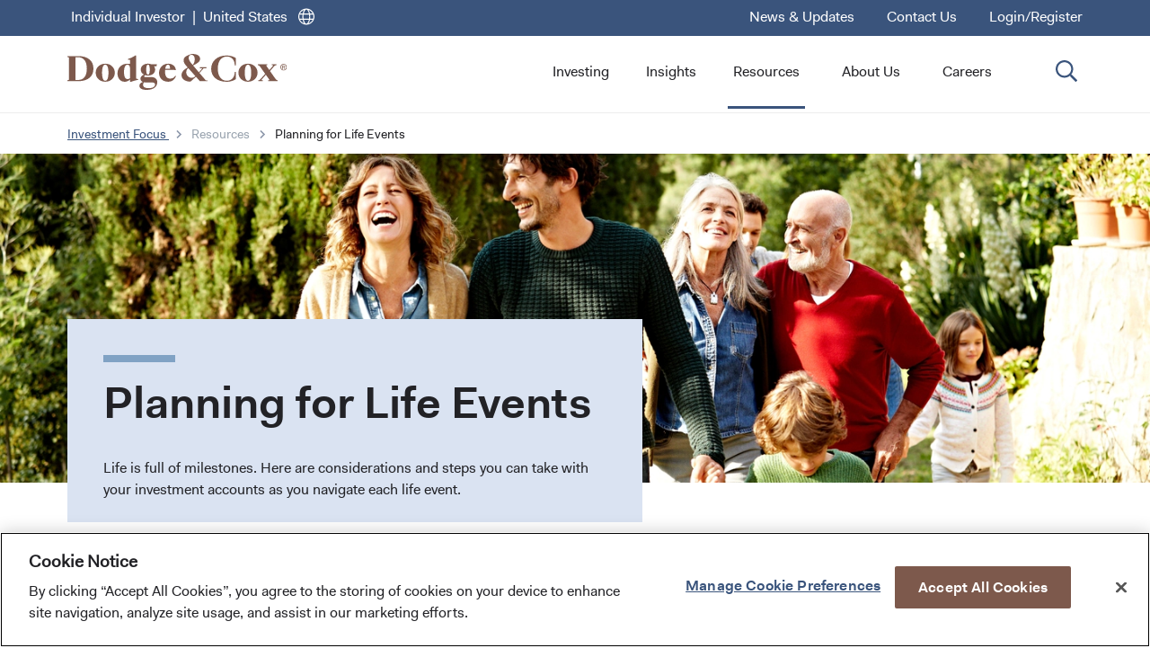

--- FILE ---
content_type: text/html;charset=utf-8
request_url: https://www.dodgeandcox.com/individual-investor/us/en/resources/planning-for-life-events.html
body_size: 15664
content:

<!DOCTYPE HTML>
<html lang="en">
	
<head>
    <meta charset="UTF-8"/>
    <meta http-equiv="x-ua-compatible" content="IE=edge"/>
    <title>Planning for Life Events | Dodge &amp; Cox</title>
    <script defer="defer" type="text/javascript" src="/.rum/@adobe/helix-rum-js@%5E2/dist/rum-standalone.js"></script>
<link rel="canonical" href="https://dodgeandcox.com/individual-investor/us/en/resources/planning-for-life-events.html"/>
	<meta name="template" content="content-page"/>
    <meta name="viewport" content="width=device-width, initial-scale=1"/>
     
         <!-- OneTrust Cookies Consent Notice start for dodgeandcox.com -->
         <script type="text/javascript" src="https://cdn.cookielaw.org/consent/96c63629-288f-428c-b890-6cdd7bd7785b/OtAutoBlock.js"></script>    
         <script src="https://cdn.cookielaw.org/scripttemplates/otSDKStub.js" data-document-language="true" type="text/javascript" charset="UTF-8" data-domain-script="96c63629-288f-428c-b890-6cdd7bd7785b"></script>
         <script type="text/javascript">
            function OptanonWrapper() { }
         </script>
         <!-- OneTrust Cookies Consent Notice end for dodgeandcox.com -->
    
	
    
	
    	<script src="https://assets.adobedtm.com/81f2efa6dcda/b8471ecf7b9e/launch-d871327c7b93.min.js"></script>
    
    
    

    

<meta name="description" content="Life is full of milestones. Here are considerations and steps you can take with your investment accounts as you navigate each life event."/>
<meta name="keywords" content="Life events, marriage, having children, new baby, adopting children, changing jobs, transferring wealth, retirement, family death, loss of loved one, beneficiaries, automatic investment plan, account changes"/>
<meta name="target-blank" content="(opens in a new tab)"/>
<meta property="og:image" content="/etc.clientlibs/dodgeandcox/clientlibs/clientlib-site/resources/images/DC_socialmedia_1200x1200.png"/>
<link rel="icon" type="image/x-icon" href="/etc.clientlibs/dodgeandcox/clientlibs/clientlib-site/resources/images/favicon.ico"/>
<link rel="apple-touch-icon" href="/etc.clientlibs/dodgeandcox/clientlibs/clientlib-site/resources/images/apple-touch-icon.png"/>


    
    
<link rel="stylesheet" href="/etc.clientlibs/dodgeandcox/clientlibs/clientlib-base.lc-9222ec5da99d65c4c6fc2c8b9e4b4c77-lc.min.css" type="text/css">



<!-- checking the IE check -->
<script type="text/javascript">
if (window.document.documentMode && window.location.pathname !== "/browser-support.html" ) {
    window.location = "/browser-support.html";
}
</script>




    
    
    

    

    
    
<script src="/etc.clientlibs/dodgeandcox/clientlibs/clientlib-dependencies.lc-d41d8cd98f00b204e9800998ecf8427e-lc.min.js"></script>



    
    
<link rel="stylesheet" href="/etc.clientlibs/dodgeandcox/clientlibs/clientlib-dependencies.lc-d41d8cd98f00b204e9800998ecf8427e-lc.min.css" type="text/css">
<link rel="stylesheet" href="/etc.clientlibs/dodgeandcox/clientlibs/clientlib-site.lc-72e07b71e6d24010d49539f90d507c37-lc.min.css" type="text/css">



    

    
    
    
	
	
</head>
    <body class="base-page page basicpage" id="base-page-500c913efe" data-cmp-data-layer-enabled>
		 <div class="overlay overlay--mobile"></div>
		 <div class="overlay overlay--wholepage"></div>
		 <div class="overlay overlay--except-header"></div>
         <div class="overlay overlay--only-body"></div>
		 
		

		
		
		
			
	            <script type='text/javascript'>
	                var digitalData = {
	                    page :
	                    {
	                        pageName : 'resources:planning-for-life-events',
	                        primaryCategory : 'resources',
	                        subCategory1 : 'resources:planning-for-life-events',
	                        subCategory2 : 'resources:planning-for-life-events'
	                    },
	                    country : 'us',
	                    language : 'en',
	                    customerType : 'individual'
	                }; 
	            </script>
	    	
	    	
		
		
		
		<input type="hidden" id="ssnc_logout_endpoint" name="ssnc_logout_endpoint" value="https://www.secureaccountview.com/BFWeb/clients/dodgeandcox/silentLogOut"/>
		<input type="hidden" id="ssnc_ping_endpoint" name="ssnc_ping_endpoint" value="https://www.secureaccountview.com/BFWeb/clients/dodgeandcox/pingSession"/>
		<input type="hidden" id="warning_timer" name="warning_timer" value="17"/>
		<input type="hidden" id="logout_timer" name="logout_timer" value="20"/>
		<input type="hidden" id="ping_session_timer" name="ping_session_timer" value="5"/>
		<input type="hidden" id="user_activity_timer" name="user_activity_timer" value="1"/>
		
		
		<input type="hidden" id="personaname" name="personaname" value="Individual Investor"/>
      	<input type="hidden" id="personacode" name="personacode" value="individual"/>
      	<input type="hidden" id="countrycode" name="countrycode" value="us"/>
      	<input type="hidden" id="countryname" name="countryname" value="United States"/>
      	<input type="hidden" id="landingurl" name="landingurl" value="/individual-investor/us/en.html"/>
        <input type="hidden" id="personaapiurl" name="personaapiurl" value="/content/dodgeandcox/services/personacookie.json"/>
        <input type="hidden" id="fundDataJson" value="{&#34;isExUs&#34;:false}"/>
        <input type="hidden" id="enableCaptcha" name="enableCaptcha" value="true"/>
        <input type="hidden" id="searchcategory" name="searchcategory" value="resources"/>
		
        
            
<div class="root responsivegrid">


<div class="aem-Grid aem-Grid--12 aem-Grid--default--12 ">
    
    <div class="reference aem-GridColumn aem-GridColumn--default--12">



	
	
		<header class="header_container header-container container responsivegrid header aem-Grid aem-Grid--12">

    
    
    
    <div id="header-container-cffe18211d" class="cmp-container">
        
        <div class="click-agreement-comp">
<!-- Click Agreement Component -->


<!-- Redirect Overlay-->


<div class="click-agreement click-agreement--redirect-overlay aem-GridColumn aem-GridColumn--default--12">
  <div class="cmp-click-agreement">
    <div class="title">
      <div class="cmp-title">
        <h3 class="cmp-title__text">Redirection Confirmation</h3>
      </div>
    </div>

    <div class="text">
      <div class="cmp-text">
        <p>You&#39;ll be re-directed to Individual Investor site.</p>
      </div>
    </div>

    <div class="cmp-click-agreement__checkbox-container">
    </div>

    <div class="cmp-click-agreement__action-container">
        <div class="button cmp-button--secondary" data-cmp-data-layer="{&#34;click-agreement-comp-182821930-item-2105190193&#34;:{&#34;@type&#34;:&#34;click-agreement-comp&#34;,&#34;dc:title&#34;:&#34;cta_btn:redirection confirmation:stay on the $country-name$ $persona-name$ site.&#34;,&#34;xdm:linkURL&#34;:&#34;#&#34;}}">
            <a id="personaRedirectSpanAnchor" class="cmp-button" href="#" data-cmp-clickable>
                <span id="personaStaySpanId" class="cmp-button__text">Stay on the $country-name$ $persona-name$ site.</span>
            </a>
        </div>
        <div class="button cmp-button--primary" data-cmp-data-layer="{&#34;click-agreement-comp-182821930-item-330044941&#34;:{&#34;@type&#34;:&#34;click-agreement-comp&#34;,&#34;dc:title&#34;:&#34;cta_btn:redirection confirmation:continue to $country-name$ individual investor site.&#34;,&#34;xdm:linkURL&#34;:&#34;#&#34;}}">
            <a class="cmp-button" href="#" data-cmp-clickable>
                <span id="personaRedirectSpanId" class="cmp-button__text">Continue to $country-name$ Individual Investor site.</span>
            </a>
        </div>
    </div>
  </div>
</div>



<!-- Click Agreement-->


<div class="click-agreement click-agreement--default aem-GridColumn aem-GridColumn--default--11">
	<div class="cmp-click-agreement">
		<div class="title">
			<div class="cmp-title">
				<h3 class="cmp-title__text"></h3> </div>
		</div>
		<div class="text">
			<div class="cmp-text">
				
			</div>
		</div>
		<div class="cmp-click-agreement__checkbox-container">
			<input id="agreeTerms" class="cmp-click-agreement__checkbox" name="agree-to-terms" type="checkbox"/>
			<label class="cmp-click-agreement__checkbox-label" for="agreeTerms"></label>
		</div>
		<div class="cmp-click-agreement__action-container">
			 
		</div>
	</div>
</div>



 <!-- Skip to main content starting (skipping the links in header)  -->
<a class="skip-to-content-link" href="#maincontent"> Skip to main content</a></div>
<div class="announcements-and-alerts">



<div class="announcement-and-alert aem-GridColumn aem-GridColumn--default--12" data-content="{&#34;announcementsAndAlerts&#34;:[]}">
    <div>
        <div class="cmp-announcement-and-alert alert">
            <div class="announcement-and-alert__wrapper">
                <div class="announcement-and-alert__title"></div>
                <div class="announcement-and-alert__description">
                	
                </div>
                <div class="announcement-and-alert__close">
                    <button title="Close alert">
                    	<img src="/etc.clientlibs/dodgeandcox/clientlibs/clientlib-site/resources/images/close.svg" alt="Close Icon"/>
                    </button>
                </div>
            </div>
        </div>
    </div>
    
    <div>
        <div class="cmp-announcement-and-alert announcement">
            <div class="announcement-and-alert__wrapper">
                <div class="announcement-and-alert__title"></div>
                <div class="announcement-and-alert__description">
                	
                </div>
                <div class="announcement-and-alert__close">
                    <button title="Close announcement">
                    	<img src="/etc.clientlibs/dodgeandcox/clientlibs/clientlib-site/resources/images/close.svg" alt="Close Icon"/>
                    </button>
                </div>
            </div>
        </div>
    </div>
</div></div>
<div class="timer-modal">
<!-- Click Agreement Component -->


<div class="timer-modal aem-GridColumn aem-GridColumn--default--12">
    <div class="timer-modal__container">
        <div class="timer-modal__content" id="warningTimerModal">
            <div class="timer-modal__heading">Session Expiration Notice</div>
            <div class="timer-modal__body-text">Your session is about to expire. To continue, choose one of the options below. If no action is taken, you will be logged out automatically.</div>
            <div class="timer-modal__action-container">
                <button class="timer-modal__primary-button">Stay Logged In</button>
                <button class="timer-modal__secondary-button">Log Out</button>
            </div>
        </div>
        
        <div class="timer-modal__content" id="logoutTimerModal">
            <div class="timer-modal__heading">Session Timeout</div>
            <div class="timer-modal__body-text">Your session has expired. To log in to account access, select Log In in the navigation.</div>
            <div class="timer-modal__action-container">
                <button class="timer-modal__primary-button">Ok</button>
            </div>
        </div>
        
        <div class="timer-modal__content" id="segmentChangeWarningModal">
            <div class="timer-modal__heading">Session Expiration Notice</div>
            <div class="timer-modal__body-text">Your session is about to expire. To continue, choose one of the options below. If no action is taken, you will be logged out automatically.</div>
            <div class="timer-modal__action-container">
                <button class="timer-modal__secondary-button">Log Out</button>
                <button class="timer-modal__primary-button">Stay Logged In</button>
            </div>
        </div>
    </div>
</div>
</div>
<div class="eyebrow">


   
	<!-- Row 1 - Top Ribbon with 3 Navigations -->
	<div class="container cmp-container--header-ribbon responsivegrid aem-GridColumn aem-GridColumn--default--12 aem-GridColumn--tablet--hide aem-GridColumn--phone--hide">
      <div class="cmp-container" role="navigation" aria-label="Global">
         <div class="aem-Grid aem-Grid--12">
            
<div class="country-persona-navigation navigation aem-GridColumn aem-GridColumn--default--6">
  <div class="cmp-country-persona-navigation">
    <ul class="cmp-navigation__list">
      <li class="cmp-country-persona-navigation__item cmp-country-persona-navigation__persona">
        <a class="cmp-country-persona-navigation__link" href="/home.html" title="Change Persona"></a>
      </li>
      
      <li class="cmp-country-persona-navigation__item cmp-country-persona-navigation__country cmp-country-persona-navigation__pipe">
        <a class="cmp-country-persona-navigation__link" href="/home.html" title="Change Country"></a>
      </li>
      
      <li class="cmp-country-persona-navigation__item cmp-country-persona-navigation__change-country">
        <a class="cmp-country-persona-navigation__link" href="/home.html" title="Change Country">
          <span class="cmp-country-persona-navigation__globe"></span>
        </a>
      </li>
    </ul>     
  </div>
</div>

			
<!-- Component Navigation with Modifier Horizontal in Header (4 Columns)-->
<div class="navigation cmp-navigation--horizontal cmp-navigation--ribbon aem-GridColumn aem-GridColumn--default--6">
  <div class="cmp-navigation" itemscope="" itemtype="http://schema.org/SiteNavigationElement">
    <ul class="cmp-navigation__group">
      
      	
		
		
			<li class="cmp-navigation__item cmp-navigation__item--level-0" data-cmp-data-layer="{&#34;header-1221270900-item-394854991&#34;:{&#34;@type&#34;:&#34;header&#34;,&#34;dc:title&#34;:&#34;header:news &amp; updates&#34;,&#34;xdm:linkURL&#34;:&#34;/individual-investor/us/en/about-us/news-and-firm-updates.html&#34;}}">
	        	<a href="/individual-investor/us/en/about-us/news-and-firm-updates.html" title="News &amp; Updates" target="_self" rel="noopener" data-cmp-clickable class="cmp-navigation__item-link">News &amp; Updates</a>
			</li>
		
      
    
      
      	
		
		
			<li class="cmp-navigation__item cmp-navigation__item--level-0" data-cmp-data-layer="{&#34;header-1221270900-item-870729238&#34;:{&#34;@type&#34;:&#34;header&#34;,&#34;dc:title&#34;:&#34;header:contact us&#34;,&#34;xdm:linkURL&#34;:&#34;/individual-investor/us/en/contact-us.html&#34;}}">
	        	<a href="/individual-investor/us/en/contact-us.html" title="Contact Us" target="_self" rel="noopener" data-cmp-clickable class="cmp-navigation__item-link">Contact Us</a>
			</li>
		
      
    
      
      	
      		<li class="cmp-navigation__item cmp-navigation__item--level-0 cmp-navigation__login" data-cmp-data-layer="{&#34;header-1221270900-item-2030290091&#34;:{&#34;@type&#34;:&#34;header&#34;,&#34;dc:title&#34;:&#34;header:login/register&#34;,&#34;xdm:linkURL&#34;:&#34;/individual-investor/us/en/investing/investing-with-us/Login.html&#34;}}">
	        	<a href="/individual-investor/us/en/investing/investing-with-us/Login.html" title="Login/Register" target="_self" rel="noopener" data-cmp-clickable class="cmp-navigation__item-link">Login/Register</a>
			</li>
		
		
		
      
    </ul>
  </div>
</div>

         	
	<div class="account-login" data-content="{&#34;myPortfolioLabel&#34;:&#34;My Portfolio&#34;,&#34;logoutLabel&#34;:&#34;Log Out&#34;}">
	</div>
	
	<form name="myPortfolio" id="myPortfolio" target="_self" action="" method="POST">
		<input type="hidden" name="csrf_token" value=""/>
		<input type="hidden" name="clientUrlParam" value=""/>
	</form>

            
    <!-- Component Navigation with Modifier Horizontal in Header (9 Columns)-->
    <div class="eyebrow--mobile-content">
        <div class="cmp-navigation__action-links">
            <ul class="cmp-navigation__action-list">
	                
                
	             
	             
	             	<li class="cmp-navigation__action-item" data-cmp-data-layer="{&#34;header-1221270900-item-394854991&#34;:{&#34;@type&#34;:&#34;header&#34;,&#34;dc:title&#34;:&#34;header:news &amp; updates&#34;,&#34;xdm:linkURL&#34;:&#34;/individual-investor/us/en/about-us/news-and-firm-updates.html&#34;}}">
	                    <a href="/individual-investor/us/en/about-us/news-and-firm-updates.html" title="News &amp; Updates" target="_self" data-cmp-clickable class="cmp-navigation__action-item-link">News &amp; Updates</a>
	                </li>
	             
            
	                
                
	             
	             
	             	<li class="cmp-navigation__action-item" data-cmp-data-layer="{&#34;header-1221270900-item-870729238&#34;:{&#34;@type&#34;:&#34;header&#34;,&#34;dc:title&#34;:&#34;header:contact us&#34;,&#34;xdm:linkURL&#34;:&#34;/individual-investor/us/en/contact-us.html&#34;}}">
	                    <a href="/individual-investor/us/en/contact-us.html" title="Contact Us" target="_self" data-cmp-clickable class="cmp-navigation__action-item-link">Contact Us</a>
	                </li>
	             
            
	                
                
                	<li class="cmp-navigation__action-item cmp-navigation__login" data-cmp-data-layer="{&#34;header-1221270900-item-2030290091&#34;:{&#34;@type&#34;:&#34;header&#34;,&#34;dc:title&#34;:&#34;header:login/register&#34;,&#34;xdm:linkURL&#34;:&#34;/individual-investor/us/en/investing/investing-with-us/Login.html&#34;}}">
	                    <a href="/individual-investor/us/en/investing/investing-with-us/Login.html" title="Login/Register" target="_self" data-cmp-clickable class="cmp-navigation__action-item-link">Login/Register</a>
	                </li>
	             
	             
	             
            </ul>
        </div>

        <div class="country-persona-navigation">
            <div class="cmp-country-persona-navigation">
                <ul class="cmp-navigation__list">
                    <li class="cmp-country-persona-navigation__item cmp-country-persona-navigation__persona">
                        <a class="cmp-country-persona-navigation__link" href="/home.html" title="Change Persona"></a>
                    </li>
                    <li class="cmp-country-persona-navigation__item cmp-country-persona-navigation__change-country">
                        <a class="cmp-country-persona-navigation__link" href="/home.html" title="Change Country">
                            <span class="cmp-country-persona-navigation__globe"></span>
                        </a>
                    </li>
                    <li class="cmp-country-persona-navigation__item cmp-country-persona-navigation__country cmp-country-persona-navigation__pipe">
                        <a class="cmp-country-persona-navigation__link" href="/home.html" title="Change Country"></a>
                    </li>
                </ul>
            </div>
        </div>
    </div>

         
         </div>

      </div>
   </div>
</div>
<div class="header">

    


<div class="header-navigation-menu aem-GridColumn aem-GridColumn--default--12" data-test-id="headerNavigationMenu">

    <div class="header-navigation-menu__container aem-Grid aem-Grid--12">
        <!-- Desktop Navigation - Logo Link, Main Navigation, and Search -->
       <div class="navigation-menu-desktop aem-GridColumn aem-GridColumn--default--12 aem-GridColumn--tablet--hide aem-GridColumn--phone--hide">
    <div class="navigation-menu-desktop__container">
        <div class="aem-Grid aem-Grid--12" role="navigation" aria-label="Primary">
             <!-- Component Image with Modifier Logo Header (5 Columns) -->
<div class="image cmp-image--logo-header aem-GridColumn aem-GridColumn--default--4">
    <div class="cmp-image" itemscope="" itemtype="http://schema.org/ImageObject">
        <a class="cmp-image__link" href="/individual-investor/us/en.html" rel="noopener" target="_self" data-analytics="header image">
            <img class="cmp-image__image" src="/content/dam/dc/us/en/images/optimized-assets/logo-dark.svg" alt="Dodge &amp; Cox homepage"/>
        </a>
    </div>
</div>


             <!-- Component Navigation with Modifier Horizontal Main in Header (8 Columns)-->
<div class="navigation-main navigation cmp-navigation--desktop aem-GridColumn aem-GridColumn--default--8">
	<div class="cmp-navigation" itemscope="" itemtype="http://schema.org/SiteNavigationElement">
		<ul class="cmp-navigation__group">
			<li class="cmp-navigation__item cmp-navigation__item--level-0 cmp-navigation__item-expandable" data-category-tag="investing" data-cmp-data-layer="{&#34;header-431033093-item-2029261461&#34;:{&#34;@type&#34;:&#34;header:global-nav&#34;,&#34;dc:title&#34;:&#34;global-nav:investing&#34;,&#34;xdm:linkURL&#34;:&#34;#&#34;}}">





<button aria-expanded="false" type="button" data-cmp-clickable title="Investing" class="cmp-navigation__item-link">Investing</button>



<div class="titled-navigation titled-navigation--desktop">
    <div class="aem-Grid aem-Grid--12">
      <div class="cmp-titled-navigation aem-GridColumn aem-GridColumn--default--3">
        <div class="title">
          <div class="cmp-title">
            <h4 class="cmp-title__text">Our Funds</h4>
          </div>
        </div>
        <div class="navigation">
          <div class="cmp-navigation" title="Our Funds" aria-label="Our Funds" itemscope="" itemtype="http://schema.org/SiteNavigationElement">
            <ul class="cmp-navigation__group">
            	

              	
              		<li class="cmp-navigation__item" data-cmp-data-layer="{&#34;header-371237432-item-1583134324&#34;:{&#34;@type&#34;:&#34;header:global-nav:Investing:Our Funds&#34;,&#34;dc:title&#34;:&#34;global-nav:funds at a glance&#34;,&#34;xdm:linkURL&#34;:&#34;/individual-investor/us/en/investing/our-funds/funds-at-a-glance.html&#34;}}">
              			<a href="/individual-investor/us/en/investing/our-funds/funds-at-a-glance.html" title="Funds at a Glance" target="_self" data-cmp-clickable rel="noopener" class="cmp-navigation__item-link">Funds at a Glance</a>
	                	 
	              	</li>
              	
	                
            
            	

              	
              		<li class="cmp-navigation__item" data-cmp-data-layer="{&#34;header-371237432-item-195021807&#34;:{&#34;@type&#34;:&#34;header:global-nav:Investing:Our Funds&#34;,&#34;dc:title&#34;:&#34;global-nav:stock fund&#34;,&#34;xdm:linkURL&#34;:&#34;/individual-investor/us/en/investing/our-funds/stock-fund.html&#34;}}">
              			<a href="/individual-investor/us/en/investing/our-funds/stock-fund.html" title="Stock Fund" target="_self" data-cmp-clickable rel="noopener" class="cmp-navigation__item-link">Stock Fund</a>
	                	<div class="cmp-navigation__item-ticker">DODGX | DOXGX</div> 
	              	</li>
              	
	                
            
            	

              	
              		<li class="cmp-navigation__item" data-cmp-data-layer="{&#34;header-371237432-item-948146442&#34;:{&#34;@type&#34;:&#34;header:global-nav:Investing:Our Funds&#34;,&#34;dc:title&#34;:&#34;global-nav:global stock fund&#34;,&#34;xdm:linkURL&#34;:&#34;/individual-investor/us/en/investing/our-funds/global-stock-fund.html&#34;}}">
              			<a href="/individual-investor/us/en/investing/our-funds/global-stock-fund.html" title="Global Stock Fund" target="_self" data-cmp-clickable rel="noopener" class="cmp-navigation__item-link">Global Stock Fund</a>
	                	<div class="cmp-navigation__item-ticker">DODWX | DOXWX</div> 
	              	</li>
              	
	                
            
            	

              	
              		<li class="cmp-navigation__item" data-cmp-data-layer="{&#34;header-371237432-item-352319711&#34;:{&#34;@type&#34;:&#34;header:global-nav:Investing:Our Funds&#34;,&#34;dc:title&#34;:&#34;global-nav:international stock fund&#34;,&#34;xdm:linkURL&#34;:&#34;/individual-investor/us/en/investing/our-funds/international-stock-fund.html&#34;}}">
              			<a href="/individual-investor/us/en/investing/our-funds/international-stock-fund.html" title="International Stock Fund" target="_self" data-cmp-clickable rel="noopener" class="cmp-navigation__item-link">International Stock Fund</a>
	                	<div class="cmp-navigation__item-ticker">DODFX | DOXFX</div> 
	              	</li>
              	
	                
            
            	

              	
              		<li class="cmp-navigation__item" data-cmp-data-layer="{&#34;header-371237432-item-1009911546&#34;:{&#34;@type&#34;:&#34;header:global-nav:Investing:Our Funds&#34;,&#34;dc:title&#34;:&#34;global-nav:emerging markets stock fund&#34;,&#34;xdm:linkURL&#34;:&#34;/individual-investor/us/en/investing/our-funds/emerging-markets-stock-fund.html&#34;}}">
              			<a href="/individual-investor/us/en/investing/our-funds/emerging-markets-stock-fund.html" title="Emerging Markets Stock Fund" target="_self" data-cmp-clickable rel="noopener" class="cmp-navigation__item-link">Emerging Markets Stock Fund</a>
	                	<div class="cmp-navigation__item-ticker">DODEX</div> 
	              	</li>
              	
	                
            
            	

              	
              		<li class="cmp-navigation__item" data-cmp-data-layer="{&#34;header-371237432-item-606761701&#34;:{&#34;@type&#34;:&#34;header:global-nav:Investing:Our Funds&#34;,&#34;dc:title&#34;:&#34;global-nav:balanced fund&#34;,&#34;xdm:linkURL&#34;:&#34;/individual-investor/us/en/investing/our-funds/balanced-fund.html&#34;}}">
              			<a href="/individual-investor/us/en/investing/our-funds/balanced-fund.html" title="Balanced Fund" target="_self" data-cmp-clickable rel="noopener" class="cmp-navigation__item-link">Balanced Fund</a>
	                	<div class="cmp-navigation__item-ticker">DODBX | DOXBX</div> 
	              	</li>
              	
	                
            
            	

              	
              		<li class="cmp-navigation__item" data-cmp-data-layer="{&#34;header-371237432-item-1503063846&#34;:{&#34;@type&#34;:&#34;header:global-nav:Investing:Our Funds&#34;,&#34;dc:title&#34;:&#34;global-nav:income fund&#34;,&#34;xdm:linkURL&#34;:&#34;/individual-investor/us/en/investing/our-funds/income-fund.html&#34;}}">
              			<a href="/individual-investor/us/en/investing/our-funds/income-fund.html" title="Income Fund" target="_self" data-cmp-clickable rel="noopener" class="cmp-navigation__item-link">Income Fund</a>
	                	<div class="cmp-navigation__item-ticker">DODIX | DOXIX</div> 
	              	</li>
              	
	                
            
            	

              	
              		<li class="cmp-navigation__item" data-cmp-data-layer="{&#34;header-371237432-item-1328369851&#34;:{&#34;@type&#34;:&#34;header:global-nav:Investing:Our Funds&#34;,&#34;dc:title&#34;:&#34;global-nav:global bond fund&#34;,&#34;xdm:linkURL&#34;:&#34;/individual-investor/us/en/investing/our-funds/global-bond-fund.html&#34;}}">
              			<a href="/individual-investor/us/en/investing/our-funds/global-bond-fund.html" title="Global Bond Fund" target="_self" data-cmp-clickable rel="noopener" class="cmp-navigation__item-link">Global Bond Fund</a>
	                	<div class="cmp-navigation__item-ticker">DODLX | DOXLX</div> 
	              	</li>
              	
	                
            </ul>
          </div>
        </div>
      </div>
<div class="cmp-titled-navigation aem-GridColumn aem-GridColumn--default--3">
        <div class="title">
          <div class="cmp-title">
            <h4 class="cmp-title__text">Our Approach</h4>
          </div>
        </div>
        <div class="navigation">
          <div class="cmp-navigation" title="Our Approach" aria-label="Our Approach" itemscope="" itemtype="http://schema.org/SiteNavigationElement">
            <ul class="cmp-navigation__group">
            	

              	
              		<li class="cmp-navigation__item" data-cmp-data-layer="{&#34;header-202924068-item-1146553717&#34;:{&#34;@type&#34;:&#34;header:global-nav:Investing:Our Approach&#34;,&#34;dc:title&#34;:&#34;global-nav:our philosophy and process&#34;,&#34;xdm:linkURL&#34;:&#34;/individual-investor/us/en/investing/our-approach/our-philosophy-and-process.html&#34;}}">
              			<a href="/individual-investor/us/en/investing/our-approach/our-philosophy-and-process.html" title="Our Philosophy and Process" target="_self" data-cmp-clickable rel="noopener" class="cmp-navigation__item-link">Our Philosophy and Process</a>
	                	 
	              	</li>
              	
	                
            
            	

              	
              		<li class="cmp-navigation__item" data-cmp-data-layer="{&#34;header-202924068-item-65833027&#34;:{&#34;@type&#34;:&#34;header:global-nav:Investing:Our Approach&#34;,&#34;dc:title&#34;:&#34;global-nav:our people&#34;,&#34;xdm:linkURL&#34;:&#34;/individual-investor/us/en/investing/our-approach/our-people.html&#34;}}">
              			<a href="/individual-investor/us/en/investing/our-approach/our-people.html" title="Our People" target="_self" data-cmp-clickable rel="noopener" class="cmp-navigation__item-link">Our People</a>
	                	 
	              	</li>
              	
	                
            
            	

              	
              		<li class="cmp-navigation__item" data-cmp-data-layer="{&#34;header-202924068-item-503232184&#34;:{&#34;@type&#34;:&#34;header:global-nav:Investing:Our Approach&#34;,&#34;dc:title&#34;:&#34;global-nav:environmental, social, and governance (esg) integration&#34;,&#34;xdm:linkURL&#34;:&#34;/individual-investor/us/en/investing/our-approach/esg-integration.html&#34;}}">
              			<a href="/individual-investor/us/en/investing/our-approach/esg-integration.html" title="Environmental, Social, and Governance (ESG) Integration" target="_self" data-cmp-clickable rel="noopener" class="cmp-navigation__item-link">Environmental, Social, and Governance (ESG) Integration</a>
	                	 
	              	</li>
              	
	                
            </ul>
          </div>
        </div>
      </div>
<div class="cmp-titled-navigation aem-GridColumn aem-GridColumn--default--3">
        <div class="title">
          <div class="cmp-title">
            <h4 class="cmp-title__text">Investing in Our Funds</h4>
          </div>
        </div>
        <div class="navigation">
          <div class="cmp-navigation" title="Investing in Our Funds" aria-label="Investing in Our Funds" itemscope="" itemtype="http://schema.org/SiteNavigationElement">
            <ul class="cmp-navigation__group">
            	

              	
              		<li class="cmp-navigation__item" data-cmp-data-layer="{&#34;header-1362392306-item-107255846&#34;:{&#34;@type&#34;:&#34;header:global-nav:Investing:Investing in Our Funds&#34;,&#34;dc:title&#34;:&#34;global-nav:open an account with us&#34;,&#34;xdm:linkURL&#34;:&#34;/individual-investor/us/en/investing/investing-with-us/open-an-account.html&#34;}}">
              			<a href="/individual-investor/us/en/investing/investing-with-us/open-an-account.html" title="Open an Account With Us" target="_self" data-cmp-clickable rel="noopener" class="cmp-navigation__item-link">Open an Account With Us</a>
	                	 
	              	</li>
              	
	                
            
            	

              	
              		<li class="cmp-navigation__item" data-cmp-data-layer="{&#34;header-1362392306-item-1556722638&#34;:{&#34;@type&#34;:&#34;header:global-nav:Investing:Investing in Our Funds&#34;,&#34;dc:title&#34;:&#34;global-nav:other ways to invest&#34;,&#34;xdm:linkURL&#34;:&#34;/individual-investor/us/en/investing/other-ways-to-invest.html&#34;}}">
              			<a href="/individual-investor/us/en/investing/other-ways-to-invest.html" title="Other Ways to Invest" target="_self" data-cmp-clickable rel="noopener" class="cmp-navigation__item-link">Other Ways to Invest</a>
	                	 
	              	</li>
              	
	                
            
            	
              		<li class="cmp-navigation__item cmp-navigation__menu-login" data-cmp-data-layer="{&#34;header-1362392306-item-1629711969&#34;:{&#34;@type&#34;:&#34;header:global-nav:Investing:Investing in Our Funds&#34;,&#34;dc:title&#34;:&#34;global-nav:log in&#34;,&#34;xdm:linkURL&#34;:&#34;/individual-investor/us/en/investing/investing-with-us/Login.html&#34;}}">
              			<a href="/individual-investor/us/en/investing/investing-with-us/Login.html" title="Log In" target="_self" data-cmp-clickable data-analytics="Login" rel="noopener" class="cmp-navigation__item-link">Log In</a>
	                	 
	              	</li>
              	

              	
	                
            </ul>
          </div>
        </div>
      </div>
<div class="cmp-titled-navigation aem-GridColumn aem-GridColumn--default--3">
        <div class="title">
          <div class="cmp-title">
            <h4 class="cmp-title__text">Private Client Service</h4>
          </div>
        </div>
        <div class="navigation">
          <div class="cmp-navigation" title="Private Client Service" aria-label="Private Client Service" itemscope="" itemtype="http://schema.org/SiteNavigationElement">
            <ul class="cmp-navigation__group">
            	

              	
              		<li class="cmp-navigation__item" data-cmp-data-layer="{&#34;header-1687499747-item-1360971769&#34;:{&#34;@type&#34;:&#34;header:global-nav:Investing:Private Client Service&#34;,&#34;dc:title&#34;:&#34;global-nav:overview&#34;,&#34;xdm:linkURL&#34;:&#34;/individual-investor/us/en/investing/private-client.html&#34;}}">
              			<a href="/individual-investor/us/en/investing/private-client.html" title="Overview" target="_self" data-cmp-clickable rel="noopener" class="cmp-navigation__item-link">Overview</a>
	                	 
	              	</li>
              	
	                
            </ul>
          </div>
        </div>
      </div>

    </div>
</div>
</li>
			
		
			
			<li class="cmp-navigation__item cmp-navigation__item--level-0" data-category-tag="insights" data-cmp-data-layer="{&#34;header-431033093-item-1375998555&#34;:{&#34;@type&#34;:&#34;header:global-nav&#34;,&#34;dc:title&#34;:&#34;global-nav:insights&#34;,&#34;xdm:linkURL&#34;:&#34;/individual-investor/us/en/insights.html&#34;}}">



<a href="/individual-investor/us/en/insights.html" target="_self" rel="noopener" data-cmp-clickable title="Insights" class="cmp-navigation__item-link">Insights</a>






</li>
		
			<li class="cmp-navigation__item cmp-navigation__item--level-0 cmp-navigation__item-expandable" data-category-tag="resources" data-cmp-data-layer="{&#34;header-431033093-item-1996344381&#34;:{&#34;@type&#34;:&#34;header:global-nav&#34;,&#34;dc:title&#34;:&#34;global-nav:resources&#34;,&#34;xdm:linkURL&#34;:&#34;#&#34;}}">





<button aria-expanded="false" type="button" data-cmp-clickable title="Resources" class="cmp-navigation__item-link">Resources</button>



<div class="titled-navigation titled-navigation--desktop">
    <div class="aem-Grid aem-Grid--12">
      <div class="cmp-titled-navigation aem-GridColumn aem-GridColumn--default--3">
        <div class="title">
          <div class="cmp-title">
            <h4 class="cmp-title__text">Resources</h4>
          </div>
        </div>
        <div class="navigation">
          <div class="cmp-navigation" title="Resources" aria-label="Resources" itemscope="" itemtype="http://schema.org/SiteNavigationElement">
            <ul class="cmp-navigation__group">
            	

              	
              		<li class="cmp-navigation__item" data-cmp-data-layer="{&#34;header-1360607323-item-1692452989&#34;:{&#34;@type&#34;:&#34;header:global-nav:Resources:Resources&#34;,&#34;dc:title&#34;:&#34;global-nav:ira/retirement center&#34;,&#34;xdm:linkURL&#34;:&#34;/individual-investor/us/en/resources/iras-retirement-center.html&#34;}}">
              			<a href="/individual-investor/us/en/resources/iras-retirement-center.html" title="IRA/Retirement Center" target="_self" data-cmp-clickable rel="noopener" class="cmp-navigation__item-link">IRA/Retirement Center</a>
	                	 
	              	</li>
              	
	                
            
            	

              	
              		<li class="cmp-navigation__item" data-cmp-data-layer="{&#34;header-1360607323-item-1927628598&#34;:{&#34;@type&#34;:&#34;header:global-nav:Resources:Resources&#34;,&#34;dc:title&#34;:&#34;global-nav:tax center&#34;,&#34;xdm:linkURL&#34;:&#34;/individual-investor/us/en/resources/tax-center.html&#34;}}">
              			<a href="/individual-investor/us/en/resources/tax-center.html" title="Tax Center" target="_self" data-cmp-clickable rel="noopener" class="cmp-navigation__item-link">Tax Center</a>
	                	 
	              	</li>
              	
	                
            
            	

              	
              		<li class="cmp-navigation__item" data-cmp-data-layer="{&#34;header-1360607323-item-995258275&#34;:{&#34;@type&#34;:&#34;header:global-nav:Resources:Resources&#34;,&#34;dc:title&#34;:&#34;global-nav:planning for life events&#34;,&#34;xdm:linkURL&#34;:&#34;/individual-investor/us/en/resources/planning-for-life-events.html&#34;}}">
              			<a href="/individual-investor/us/en/resources/planning-for-life-events.html" title="Planning for Life Events" target="_self" data-cmp-clickable rel="noopener" class="cmp-navigation__item-link">Planning for Life Events</a>
	                	 
	              	</li>
              	
	                
            
            	

              	
              		<li class="cmp-navigation__item" data-cmp-data-layer="{&#34;header-1360607323-item-646119023&#34;:{&#34;@type&#34;:&#34;header:global-nav:Resources:Resources&#34;,&#34;dc:title&#34;:&#34;global-nav:forms and guides&#34;,&#34;xdm:linkURL&#34;:&#34;/individual-investor/us/en/resources/forms-and-guides.html&#34;}}">
              			<a href="/individual-investor/us/en/resources/forms-and-guides.html" title="Forms and Guides" target="_self" data-cmp-clickable rel="noopener" class="cmp-navigation__item-link">Forms and Guides</a>
	                	 
	              	</li>
              	
	                
            </ul>
          </div>
        </div>
      </div>

    </div>
</div>
</li>
			
		
			<li class="cmp-navigation__item cmp-navigation__item--level-0 cmp-navigation__item-expandable" data-category-tag="about-us" data-cmp-data-layer="{&#34;header-431033093-item-1844809039&#34;:{&#34;@type&#34;:&#34;header:global-nav&#34;,&#34;dc:title&#34;:&#34;global-nav:about us&#34;,&#34;xdm:linkURL&#34;:&#34;#&#34;}}">





<button aria-expanded="false" type="button" data-cmp-clickable title="About Us" class="cmp-navigation__item-link">About Us</button>



<div class="titled-navigation titled-navigation--desktop">
    <div class="aem-Grid aem-Grid--12">
      <div class="cmp-titled-navigation aem-GridColumn aem-GridColumn--default--3">
        <div class="title">
          <div class="cmp-title">
            <h4 class="cmp-title__text">Our Firm</h4>
          </div>
        </div>
        <div class="navigation">
          <div class="cmp-navigation" title="Our Firm" aria-label="Our Firm" itemscope="" itemtype="http://schema.org/SiteNavigationElement">
            <ul class="cmp-navigation__group">
            	

              	
              		<li class="cmp-navigation__item" data-cmp-data-layer="{&#34;header-263388058-item-1360971769&#34;:{&#34;@type&#34;:&#34;header:global-nav:About Us:Our Firm&#34;,&#34;dc:title&#34;:&#34;global-nav:overview&#34;,&#34;xdm:linkURL&#34;:&#34;/individual-investor/us/en/about-us/our-firm-overview.html&#34;}}">
              			<a href="/individual-investor/us/en/about-us/our-firm-overview.html" title="Overview" target="_self" data-cmp-clickable rel="noopener" class="cmp-navigation__item-link">Overview</a>
	                	 
	              	</li>
              	
	                
            
            	

              	
              		<li class="cmp-navigation__item" data-cmp-data-layer="{&#34;header-263388058-item-451365224&#34;:{&#34;@type&#34;:&#34;header:global-nav:About Us:Our Firm&#34;,&#34;dc:title&#34;:&#34;global-nav:our culture&#34;,&#34;xdm:linkURL&#34;:&#34;/individual-investor/us/en/about-us/our-culture.html&#34;}}">
              			<a href="/individual-investor/us/en/about-us/our-culture.html" title="Our Culture" target="_self" data-cmp-clickable rel="noopener" class="cmp-navigation__item-link">Our Culture</a>
	                	 
	              	</li>
              	
	                
            
            	

              	
              		<li class="cmp-navigation__item" data-cmp-data-layer="{&#34;header-263388058-item-796475233&#34;:{&#34;@type&#34;:&#34;header:global-nav:About Us:Our Firm&#34;,&#34;dc:title&#34;:&#34;global-nav:in the community&#34;,&#34;xdm:linkURL&#34;:&#34;/individual-investor/us/en/about-us/in-the-community.html&#34;}}">
              			<a href="/individual-investor/us/en/about-us/in-the-community.html" title="In the Community" target="_self" data-cmp-clickable rel="noopener" class="cmp-navigation__item-link">In the Community</a>
	                	 
	              	</li>
              	
	                
            
            	

              	
              		<li class="cmp-navigation__item" data-cmp-data-layer="{&#34;header-263388058-item-768041308&#34;:{&#34;@type&#34;:&#34;header:global-nav:About Us:Our Firm&#34;,&#34;dc:title&#34;:&#34;global-nav:news and firm updates&#34;,&#34;xdm:linkURL&#34;:&#34;/individual-investor/us/en/about-us/news-and-firm-updates.html&#34;}}">
              			<a href="/individual-investor/us/en/about-us/news-and-firm-updates.html" title="News and Firm Updates" target="_self" data-cmp-clickable rel="noopener" class="cmp-navigation__item-link">News and Firm Updates</a>
	                	 
	              	</li>
              	
	                
            
            	

              	
              		<li class="cmp-navigation__item" data-cmp-data-layer="{&#34;header-263388058-item-271668994&#34;:{&#34;@type&#34;:&#34;header:global-nav:About Us:Our Firm&#34;,&#34;dc:title&#34;:&#34;global-nav:contact us&#34;,&#34;xdm:linkURL&#34;:&#34;/individual-investor/us/en/contact-us.html&#34;}}">
              			<a href="/individual-investor/us/en/contact-us.html" title="Contact Us" target="_self" data-cmp-clickable rel="noopener" class="cmp-navigation__item-link">Contact Us</a>
	                	 
	              	</li>
              	
	                
            </ul>
          </div>
        </div>
      </div>

    </div>
</div>
</li>
			
		
			<li class="cmp-navigation__item cmp-navigation__item--level-0 cmp-navigation__item-expandable" data-category-tag="career" data-cmp-data-layer="{&#34;header-431033093-item-804701677&#34;:{&#34;@type&#34;:&#34;header:global-nav&#34;,&#34;dc:title&#34;:&#34;global-nav:careers&#34;,&#34;xdm:linkURL&#34;:&#34;#&#34;}}">





<button aria-expanded="false" type="button" data-cmp-clickable title="Careers" class="cmp-navigation__item-link">Careers</button>



<div class="titled-navigation titled-navigation--desktop">
    <div class="aem-Grid aem-Grid--12">
      <div class="cmp-titled-navigation aem-GridColumn aem-GridColumn--default--3">
        <div class="title">
          <div class="cmp-title">
            <h4 class="cmp-title__text">Life at Dodge &amp; Cox</h4>
          </div>
        </div>
        <div class="navigation">
          <div class="cmp-navigation" title="Life at Dodge &amp; Cox" aria-label="Life at Dodge &amp; Cox" itemscope="" itemtype="http://schema.org/SiteNavigationElement">
            <ul class="cmp-navigation__group">
            	

              	
              		<li class="cmp-navigation__item" data-cmp-data-layer="{&#34;header-878703354-item-1360971769&#34;:{&#34;@type&#34;:&#34;header:global-nav:Careers:Life at Dodge &amp; Cox&#34;,&#34;dc:title&#34;:&#34;global-nav:overview&#34;,&#34;xdm:linkURL&#34;:&#34;/individual-investor/us/en/careers/overview.html&#34;}}">
              			<a href="/individual-investor/us/en/careers/overview.html" title="Overview" target="_self" data-cmp-clickable rel="noopener" class="cmp-navigation__item-link">Overview</a>
	                	 
	              	</li>
              	
	                
            
            	

              	
              		<li class="cmp-navigation__item" data-cmp-data-layer="{&#34;header-878703354-item-1606688462&#34;:{&#34;@type&#34;:&#34;header:global-nav:Careers:Life at Dodge &amp; Cox&#34;,&#34;dc:title&#34;:&#34;global-nav:early career programs&#34;,&#34;xdm:linkURL&#34;:&#34;/individual-investor/us/en/careers/early-career-programs.html&#34;}}">
              			<a href="/individual-investor/us/en/careers/early-career-programs.html" title="Early Career Programs" target="_self" data-cmp-clickable rel="noopener" class="cmp-navigation__item-link">Early Career Programs</a>
	                	 
	              	</li>
              	
	                
            
            	

              	
              		<li class="cmp-navigation__item" data-cmp-data-layer="{&#34;header-878703354-item-1273503179&#34;:{&#34;@type&#34;:&#34;header:global-nav:Careers:Life at Dodge &amp; Cox&#34;,&#34;dc:title&#34;:&#34;global-nav:job search&#34;,&#34;xdm:linkURL&#34;:&#34;https://dodgeandcox.wd5.myworkdayjobs.com/Dodgecox&#34;}}">
              			<a href="https://dodgeandcox.wd5.myworkdayjobs.com/Dodgecox" title="Job Search" target="_self" data-cmp-clickable rel="noopener" class="cmp-navigation__item-link">Job Search</a>
	                	 
	              	</li>
              	
	                
            </ul>
          </div>
        </div>
      </div>

    </div>
</div>
</li>
			
		</ul>
	</div>

	<!-- Search (3 Columns) -->
    <div class="button-search button aem-GridColumn aem-GridColumn--default--3">
      <button class="cmp-button" type="button" aria-label="Open search" title="Open search">
        <div class="cmp-button__search-icon"><span class="search-icon-img"></span></div>
      </button>
    </div>
</div>



        </div>
        <div class="navigation-menu-desktop__mega-menus"></div>
    </div>
</div>

        <div class="aem-GridColumn aem-GridColumn--default--12 aem-GridColumn--tablet--hide aem-GridColumn--phone--hide">
            <hr class="header-navigation-menu__horizontal-rule-desktop"/>
        </div>

        <!-- Mobile Navigation -->
        <div class="navigation-menu-mobile aem-GridColumn aem-GridColumn--default--hide aem-GridColumn--default--12 aem-GridColumn--tablet--none aem-GridColumn--phone--none">
    <div class="navigation-menu-mobile__container">
        <div class="aem-Grid aem-Grid--12" role="navigation" aria-label="Mobile">
        <!-- Hamburger Menu (3 Columns) -->
<div class="button-hamburger button aem-GridColumn aem-GridColumn--default--3">
  <button class="cmp-button" type="button" aria-label="Menu" title="Menu">
  	<div class="cmp-button__icon"><span class="hamburger-icon-img"></span></div>
  </button>
</div>
        <!-- Component Image with Modifier Logo Mobile (6 Columns) -->
<div class="image cmp-image--logo-mobile aem-GridColumn aem-GridColumn--default--6">
    <div class="cmp-image" itemscope="" itemtype="http://schema.org/ImageObject">
        <a class="cmp-image__link" href="/individual-investor/us/en.html" rel="noopener" target="_self" data-analytics="header image">
            <img class="cmp-image__image" src="/content/dam/dc/us/en/images/optimized-assets/logo-dark.svg" alt="Dodge &amp; Cox homepage"/>
        </a>
    </div>
</div>

        <!-- Search (3 Columns) -->
<div class="button-search button aem-GridColumn aem-GridColumn--default--3">
  <button class="cmp-button" type="button" aria-label="Open search" title="Open search">
    <div class="cmp-button__search-icon"><span class="search-icon-img"></span></div>
  </button>
</div>
        </div>
    </div>
    <!-- Component Navigation with Modifier Horizontal Main in Header (7 Columns)-->
<div class="navigation-main navigation navigation-main--mobile aem-GridColumn aem-GridColumn--default--7">
  <div class="cmp-navigation" itemscope="" itemtype="http://schema.org/SiteNavigationElement">
    <ul class="cmp-navigation__group">
      <li class="cmp-navigation__item cmp-navigation__item--level-0" data-cmp-data-layer="{&#34;header-431033093-item-2029261461&#34;:{&#34;@type&#34;:&#34;header:global-nav&#34;,&#34;dc:title&#34;:&#34;global-nav:investing&#34;,&#34;xdm:linkURL&#34;:&#34;#&#34;}}">
<a href="#" target="modal" data-cmp-clickable title="Investing" rel="noopener" class="cmp-navigation__item-link">Investing
	<span class="cmp-navigation__item-expand-plus"></span>
</a>
<div class="cmp-navigation__subnavigation-mobile">
   <!-- Titled Navigation 2 (2 Columns) -->
    
		<div class="titled-navigation titled-navigation--mobile">
		  <div class="title">
			<div class="cmp-title">
			  <h4 class="cmp-title__text">Our Funds</h4>
			</div>
		  </div>
		  <div class="navigation">
			<nav class="cmp-navigation" role="navigation" title="Our Funds" aria-label="Our Funds" itemscope="" itemtype="http://schema.org/SiteNavigationElement">
			  <ul class="cmp-navigation__group">
			  	

              	
					<li class="cmp-navigation__item cmp-navigation__item--level-0" data-cmp-data-layer="{&#34;header-371237432-item-1583134324&#34;:{&#34;@type&#34;:&#34;header:global-nav:Investing:Our Funds&#34;,&#34;dc:title&#34;:&#34;global-nav:funds at a glance&#34;,&#34;xdm:linkURL&#34;:&#34;/individual-investor/us/en/investing/our-funds/funds-at-a-glance.html&#34;}}">
					  <a aria-label="Investment Section" href="/individual-investor/us/en/investing/our-funds/funds-at-a-glance.html" title="Funds at a Glance" target="_self" rel="noopener" data-cmp-clickable class="cmp-navigation__item-link">Funds at a Glance</a>
					</li>
				
			  
			  	

              	
					<li class="cmp-navigation__item cmp-navigation__item--level-0" data-cmp-data-layer="{&#34;header-371237432-item-195021807&#34;:{&#34;@type&#34;:&#34;header:global-nav:Investing:Our Funds&#34;,&#34;dc:title&#34;:&#34;global-nav:stock fund&#34;,&#34;xdm:linkURL&#34;:&#34;/individual-investor/us/en/investing/our-funds/stock-fund.html&#34;}}">
					  <a aria-label="Investment Section" href="/individual-investor/us/en/investing/our-funds/stock-fund.html" title="Stock Fund" target="_self" rel="noopener" data-cmp-clickable class="cmp-navigation__item-link">Stock Fund</a>
					</li>
				
			  
			  	

              	
					<li class="cmp-navigation__item cmp-navigation__item--level-0" data-cmp-data-layer="{&#34;header-371237432-item-948146442&#34;:{&#34;@type&#34;:&#34;header:global-nav:Investing:Our Funds&#34;,&#34;dc:title&#34;:&#34;global-nav:global stock fund&#34;,&#34;xdm:linkURL&#34;:&#34;/individual-investor/us/en/investing/our-funds/global-stock-fund.html&#34;}}">
					  <a aria-label="Investment Section" href="/individual-investor/us/en/investing/our-funds/global-stock-fund.html" title="Global Stock Fund" target="_self" rel="noopener" data-cmp-clickable class="cmp-navigation__item-link">Global Stock Fund</a>
					</li>
				
			  
			  	

              	
					<li class="cmp-navigation__item cmp-navigation__item--level-0" data-cmp-data-layer="{&#34;header-371237432-item-352319711&#34;:{&#34;@type&#34;:&#34;header:global-nav:Investing:Our Funds&#34;,&#34;dc:title&#34;:&#34;global-nav:international stock fund&#34;,&#34;xdm:linkURL&#34;:&#34;/individual-investor/us/en/investing/our-funds/international-stock-fund.html&#34;}}">
					  <a aria-label="Investment Section" href="/individual-investor/us/en/investing/our-funds/international-stock-fund.html" title="International Stock Fund" target="_self" rel="noopener" data-cmp-clickable class="cmp-navigation__item-link">International Stock Fund</a>
					</li>
				
			  
			  	

              	
					<li class="cmp-navigation__item cmp-navigation__item--level-0" data-cmp-data-layer="{&#34;header-371237432-item-1009911546&#34;:{&#34;@type&#34;:&#34;header:global-nav:Investing:Our Funds&#34;,&#34;dc:title&#34;:&#34;global-nav:emerging markets stock fund&#34;,&#34;xdm:linkURL&#34;:&#34;/individual-investor/us/en/investing/our-funds/emerging-markets-stock-fund.html&#34;}}">
					  <a aria-label="Investment Section" href="/individual-investor/us/en/investing/our-funds/emerging-markets-stock-fund.html" title="Emerging Markets Stock Fund" target="_self" rel="noopener" data-cmp-clickable class="cmp-navigation__item-link">Emerging Markets Stock Fund</a>
					</li>
				
			  
			  	

              	
					<li class="cmp-navigation__item cmp-navigation__item--level-0" data-cmp-data-layer="{&#34;header-371237432-item-606761701&#34;:{&#34;@type&#34;:&#34;header:global-nav:Investing:Our Funds&#34;,&#34;dc:title&#34;:&#34;global-nav:balanced fund&#34;,&#34;xdm:linkURL&#34;:&#34;/individual-investor/us/en/investing/our-funds/balanced-fund.html&#34;}}">
					  <a aria-label="Investment Section" href="/individual-investor/us/en/investing/our-funds/balanced-fund.html" title="Balanced Fund" target="_self" rel="noopener" data-cmp-clickable class="cmp-navigation__item-link">Balanced Fund</a>
					</li>
				
			  
			  	

              	
					<li class="cmp-navigation__item cmp-navigation__item--level-0" data-cmp-data-layer="{&#34;header-371237432-item-1503063846&#34;:{&#34;@type&#34;:&#34;header:global-nav:Investing:Our Funds&#34;,&#34;dc:title&#34;:&#34;global-nav:income fund&#34;,&#34;xdm:linkURL&#34;:&#34;/individual-investor/us/en/investing/our-funds/income-fund.html&#34;}}">
					  <a aria-label="Investment Section" href="/individual-investor/us/en/investing/our-funds/income-fund.html" title="Income Fund" target="_self" rel="noopener" data-cmp-clickable class="cmp-navigation__item-link">Income Fund</a>
					</li>
				
			  
			  	

              	
					<li class="cmp-navigation__item cmp-navigation__item--level-0" data-cmp-data-layer="{&#34;header-371237432-item-1328369851&#34;:{&#34;@type&#34;:&#34;header:global-nav:Investing:Our Funds&#34;,&#34;dc:title&#34;:&#34;global-nav:global bond fund&#34;,&#34;xdm:linkURL&#34;:&#34;/individual-investor/us/en/investing/our-funds/global-bond-fund.html&#34;}}">
					  <a aria-label="Investment Section" href="/individual-investor/us/en/investing/our-funds/global-bond-fund.html" title="Global Bond Fund" target="_self" rel="noopener" data-cmp-clickable class="cmp-navigation__item-link">Global Bond Fund</a>
					</li>
				
			  </ul>
			</nav>
		  </div>
		</div>
	
		<div class="titled-navigation titled-navigation--mobile">
		  <div class="title">
			<div class="cmp-title">
			  <h4 class="cmp-title__text">Our Approach</h4>
			</div>
		  </div>
		  <div class="navigation">
			<nav class="cmp-navigation" role="navigation" title="Our Approach" aria-label="Our Approach" itemscope="" itemtype="http://schema.org/SiteNavigationElement">
			  <ul class="cmp-navigation__group">
			  	

              	
					<li class="cmp-navigation__item cmp-navigation__item--level-0" data-cmp-data-layer="{&#34;header-202924068-item-1146553717&#34;:{&#34;@type&#34;:&#34;header:global-nav:Investing:Our Approach&#34;,&#34;dc:title&#34;:&#34;global-nav:our philosophy and process&#34;,&#34;xdm:linkURL&#34;:&#34;/individual-investor/us/en/investing/our-approach/our-philosophy-and-process.html&#34;}}">
					  <a aria-label="Investment Section" href="/individual-investor/us/en/investing/our-approach/our-philosophy-and-process.html" title="Our Philosophy and Process" target="_self" rel="noopener" data-cmp-clickable class="cmp-navigation__item-link">Our Philosophy and Process</a>
					</li>
				
			  
			  	

              	
					<li class="cmp-navigation__item cmp-navigation__item--level-0" data-cmp-data-layer="{&#34;header-202924068-item-65833027&#34;:{&#34;@type&#34;:&#34;header:global-nav:Investing:Our Approach&#34;,&#34;dc:title&#34;:&#34;global-nav:our people&#34;,&#34;xdm:linkURL&#34;:&#34;/individual-investor/us/en/investing/our-approach/our-people.html&#34;}}">
					  <a aria-label="Investment Section" href="/individual-investor/us/en/investing/our-approach/our-people.html" title="Our People" target="_self" rel="noopener" data-cmp-clickable class="cmp-navigation__item-link">Our People</a>
					</li>
				
			  
			  	

              	
					<li class="cmp-navigation__item cmp-navigation__item--level-0" data-cmp-data-layer="{&#34;header-202924068-item-503232184&#34;:{&#34;@type&#34;:&#34;header:global-nav:Investing:Our Approach&#34;,&#34;dc:title&#34;:&#34;global-nav:environmental, social, and governance (esg) integration&#34;,&#34;xdm:linkURL&#34;:&#34;/individual-investor/us/en/investing/our-approach/esg-integration.html&#34;}}">
					  <a aria-label="Investment Section" href="/individual-investor/us/en/investing/our-approach/esg-integration.html" title="Environmental, Social, and Governance (ESG) Integration" target="_self" rel="noopener" data-cmp-clickable class="cmp-navigation__item-link">Environmental, Social, and Governance (ESG) Integration</a>
					</li>
				
			  </ul>
			</nav>
		  </div>
		</div>
	
		<div class="titled-navigation titled-navigation--mobile">
		  <div class="title">
			<div class="cmp-title">
			  <h4 class="cmp-title__text">Investing in Our Funds</h4>
			</div>
		  </div>
		  <div class="navigation">
			<nav class="cmp-navigation" role="navigation" title="Investing in Our Funds" aria-label="Investing in Our Funds" itemscope="" itemtype="http://schema.org/SiteNavigationElement">
			  <ul class="cmp-navigation__group">
			  	

              	
					<li class="cmp-navigation__item cmp-navigation__item--level-0" data-cmp-data-layer="{&#34;header-1362392306-item-107255846&#34;:{&#34;@type&#34;:&#34;header:global-nav:Investing:Investing in Our Funds&#34;,&#34;dc:title&#34;:&#34;global-nav:open an account with us&#34;,&#34;xdm:linkURL&#34;:&#34;/individual-investor/us/en/investing/investing-with-us/open-an-account.html&#34;}}">
					  <a aria-label="Investment Section" href="/individual-investor/us/en/investing/investing-with-us/open-an-account.html" title="Open an Account With Us" target="_self" rel="noopener" data-cmp-clickable class="cmp-navigation__item-link">Open an Account With Us</a>
					</li>
				
			  
			  	

              	
					<li class="cmp-navigation__item cmp-navigation__item--level-0" data-cmp-data-layer="{&#34;header-1362392306-item-1556722638&#34;:{&#34;@type&#34;:&#34;header:global-nav:Investing:Investing in Our Funds&#34;,&#34;dc:title&#34;:&#34;global-nav:other ways to invest&#34;,&#34;xdm:linkURL&#34;:&#34;/individual-investor/us/en/investing/other-ways-to-invest.html&#34;}}">
					  <a aria-label="Investment Section" href="/individual-investor/us/en/investing/other-ways-to-invest.html" title="Other Ways to Invest" target="_self" rel="noopener" data-cmp-clickable class="cmp-navigation__item-link">Other Ways to Invest</a>
					</li>
				
			  
			  	
					<li class="cmp-navigation__item cmp-navigation__item--level-0 cmp-navigation__menu-login" data-cmp-data-layer="{&#34;header-1362392306-item-1629711969&#34;:{&#34;@type&#34;:&#34;header:global-nav:Investing:Investing in Our Funds&#34;,&#34;dc:title&#34;:&#34;global-nav:log in&#34;,&#34;xdm:linkURL&#34;:&#34;/individual-investor/us/en/investing/investing-with-us/Login.html&#34;}}">
					  <a aria-label="Investment Section" href="/individual-investor/us/en/investing/investing-with-us/Login.html" title="Log In" target="_self" rel="noopener" data-cmp-clickable data-analytics="Login" class="cmp-navigation__item-link">Log In</a>
					</li>
				

              	
			  </ul>
			</nav>
		  </div>
		</div>
	
		<div class="titled-navigation titled-navigation--mobile">
		  <div class="title">
			<div class="cmp-title">
			  <h4 class="cmp-title__text">Private Client Service</h4>
			</div>
		  </div>
		  <div class="navigation">
			<nav class="cmp-navigation" role="navigation" title="Private Client Service" aria-label="Private Client Service" itemscope="" itemtype="http://schema.org/SiteNavigationElement">
			  <ul class="cmp-navigation__group">
			  	

              	
					<li class="cmp-navigation__item cmp-navigation__item--level-0" data-cmp-data-layer="{&#34;header-1687499747-item-1360971769&#34;:{&#34;@type&#34;:&#34;header:global-nav:Investing:Private Client Service&#34;,&#34;dc:title&#34;:&#34;global-nav:overview&#34;,&#34;xdm:linkURL&#34;:&#34;/individual-investor/us/en/investing/private-client.html&#34;}}">
					  <a aria-label="Investment Section" href="/individual-investor/us/en/investing/private-client.html" title="Overview" target="_self" rel="noopener" data-cmp-clickable class="cmp-navigation__item-link">Overview</a>
					</li>
				
			  </ul>
			</nav>
		  </div>
		</div>
	
</div>

</li>
    
      <li class="cmp-navigation__item cmp-navigation__item--level-0" data-cmp-data-layer="{&#34;header-431033093-item-1375998555&#34;:{&#34;@type&#34;:&#34;header:global-nav&#34;,&#34;dc:title&#34;:&#34;global-nav:insights&#34;,&#34;xdm:linkURL&#34;:&#34;/individual-investor/us/en/insights.html&#34;}}">
<a href="/individual-investor/us/en/insights.html" target="_self" data-cmp-clickable title="Insights" rel="noopener" class="cmp-navigation__item-link">Insights
	
</a>
<div class="cmp-navigation__subnavigation-mobile">
   <!-- Titled Navigation 2 (2 Columns) -->
    
</div>

</li>
    
      <li class="cmp-navigation__item cmp-navigation__item--level-0" data-cmp-data-layer="{&#34;header-431033093-item-1996344381&#34;:{&#34;@type&#34;:&#34;header:global-nav&#34;,&#34;dc:title&#34;:&#34;global-nav:resources&#34;,&#34;xdm:linkURL&#34;:&#34;#&#34;}}">
<a href="#" target="modal" data-cmp-clickable title="Resources" rel="noopener" class="cmp-navigation__item-link">Resources
	<span class="cmp-navigation__item-expand-plus"></span>
</a>
<div class="cmp-navigation__subnavigation-mobile">
   <!-- Titled Navigation 2 (2 Columns) -->
    
		<div class="titled-navigation titled-navigation--mobile">
		  <div class="title">
			<div class="cmp-title">
			  <h4 class="cmp-title__text">Resources</h4>
			</div>
		  </div>
		  <div class="navigation">
			<nav class="cmp-navigation" role="navigation" title="Resources" aria-label="Resources" itemscope="" itemtype="http://schema.org/SiteNavigationElement">
			  <ul class="cmp-navigation__group">
			  	

              	
					<li class="cmp-navigation__item cmp-navigation__item--level-0" data-cmp-data-layer="{&#34;header-1360607323-item-1692452989&#34;:{&#34;@type&#34;:&#34;header:global-nav:Resources:Resources&#34;,&#34;dc:title&#34;:&#34;global-nav:ira/retirement center&#34;,&#34;xdm:linkURL&#34;:&#34;/individual-investor/us/en/resources/iras-retirement-center.html&#34;}}">
					  <a aria-label="Resources Section" href="/individual-investor/us/en/resources/iras-retirement-center.html" title="IRA/Retirement Center" target="_self" rel="noopener" data-cmp-clickable class="cmp-navigation__item-link">IRA/Retirement Center</a>
					</li>
				
			  
			  	

              	
					<li class="cmp-navigation__item cmp-navigation__item--level-0" data-cmp-data-layer="{&#34;header-1360607323-item-1927628598&#34;:{&#34;@type&#34;:&#34;header:global-nav:Resources:Resources&#34;,&#34;dc:title&#34;:&#34;global-nav:tax center&#34;,&#34;xdm:linkURL&#34;:&#34;/individual-investor/us/en/resources/tax-center.html&#34;}}">
					  <a aria-label="Resources Section" href="/individual-investor/us/en/resources/tax-center.html" title="Tax Center" target="_self" rel="noopener" data-cmp-clickable class="cmp-navigation__item-link">Tax Center</a>
					</li>
				
			  
			  	

              	
					<li class="cmp-navigation__item cmp-navigation__item--level-0" data-cmp-data-layer="{&#34;header-1360607323-item-995258275&#34;:{&#34;@type&#34;:&#34;header:global-nav:Resources:Resources&#34;,&#34;dc:title&#34;:&#34;global-nav:planning for life events&#34;,&#34;xdm:linkURL&#34;:&#34;/individual-investor/us/en/resources/planning-for-life-events.html&#34;}}">
					  <a aria-label="Resources Section" href="/individual-investor/us/en/resources/planning-for-life-events.html" title="Planning for Life Events" target="_self" rel="noopener" data-cmp-clickable class="cmp-navigation__item-link">Planning for Life Events</a>
					</li>
				
			  
			  	

              	
					<li class="cmp-navigation__item cmp-navigation__item--level-0" data-cmp-data-layer="{&#34;header-1360607323-item-646119023&#34;:{&#34;@type&#34;:&#34;header:global-nav:Resources:Resources&#34;,&#34;dc:title&#34;:&#34;global-nav:forms and guides&#34;,&#34;xdm:linkURL&#34;:&#34;/individual-investor/us/en/resources/forms-and-guides.html&#34;}}">
					  <a aria-label="Resources Section" href="/individual-investor/us/en/resources/forms-and-guides.html" title="Forms and Guides" target="_self" rel="noopener" data-cmp-clickable class="cmp-navigation__item-link">Forms and Guides</a>
					</li>
				
			  </ul>
			</nav>
		  </div>
		</div>
	
</div>

</li>
    
      <li class="cmp-navigation__item cmp-navigation__item--level-0" data-cmp-data-layer="{&#34;header-431033093-item-1844809039&#34;:{&#34;@type&#34;:&#34;header:global-nav&#34;,&#34;dc:title&#34;:&#34;global-nav:about us&#34;,&#34;xdm:linkURL&#34;:&#34;#&#34;}}">
<a href="#" target="modal" data-cmp-clickable title="About Us" rel="noopener" class="cmp-navigation__item-link">About Us
	<span class="cmp-navigation__item-expand-plus"></span>
</a>
<div class="cmp-navigation__subnavigation-mobile">
   <!-- Titled Navigation 2 (2 Columns) -->
    
		<div class="titled-navigation titled-navigation--mobile">
		  <div class="title">
			<div class="cmp-title">
			  <h4 class="cmp-title__text">Our Firm</h4>
			</div>
		  </div>
		  <div class="navigation">
			<nav class="cmp-navigation" role="navigation" title="Our Firm" aria-label="Our Firm" itemscope="" itemtype="http://schema.org/SiteNavigationElement">
			  <ul class="cmp-navigation__group">
			  	

              	
					<li class="cmp-navigation__item cmp-navigation__item--level-0" data-cmp-data-layer="{&#34;header-263388058-item-1360971769&#34;:{&#34;@type&#34;:&#34;header:global-nav:About Us:Our Firm&#34;,&#34;dc:title&#34;:&#34;global-nav:overview&#34;,&#34;xdm:linkURL&#34;:&#34;/individual-investor/us/en/about-us/our-firm-overview.html&#34;}}">
					  <a aria-label="About Dodge and Cox" href="/individual-investor/us/en/about-us/our-firm-overview.html" title="Overview" target="_self" rel="noopener" data-cmp-clickable class="cmp-navigation__item-link">Overview</a>
					</li>
				
			  
			  	

              	
					<li class="cmp-navigation__item cmp-navigation__item--level-0" data-cmp-data-layer="{&#34;header-263388058-item-451365224&#34;:{&#34;@type&#34;:&#34;header:global-nav:About Us:Our Firm&#34;,&#34;dc:title&#34;:&#34;global-nav:our culture&#34;,&#34;xdm:linkURL&#34;:&#34;/individual-investor/us/en/about-us/our-culture.html&#34;}}">
					  <a aria-label="About Dodge and Cox" href="/individual-investor/us/en/about-us/our-culture.html" title="Our Culture" target="_self" rel="noopener" data-cmp-clickable class="cmp-navigation__item-link">Our Culture</a>
					</li>
				
			  
			  	

              	
					<li class="cmp-navigation__item cmp-navigation__item--level-0" data-cmp-data-layer="{&#34;header-263388058-item-796475233&#34;:{&#34;@type&#34;:&#34;header:global-nav:About Us:Our Firm&#34;,&#34;dc:title&#34;:&#34;global-nav:in the community&#34;,&#34;xdm:linkURL&#34;:&#34;/individual-investor/us/en/about-us/in-the-community.html&#34;}}">
					  <a aria-label="About Dodge and Cox" href="/individual-investor/us/en/about-us/in-the-community.html" title="In the Community" target="_self" rel="noopener" data-cmp-clickable class="cmp-navigation__item-link">In the Community</a>
					</li>
				
			  
			  	

              	
					<li class="cmp-navigation__item cmp-navigation__item--level-0" data-cmp-data-layer="{&#34;header-263388058-item-768041308&#34;:{&#34;@type&#34;:&#34;header:global-nav:About Us:Our Firm&#34;,&#34;dc:title&#34;:&#34;global-nav:news and firm updates&#34;,&#34;xdm:linkURL&#34;:&#34;/individual-investor/us/en/about-us/news-and-firm-updates.html&#34;}}">
					  <a aria-label="About Dodge and Cox" href="/individual-investor/us/en/about-us/news-and-firm-updates.html" title="News and Firm Updates" target="_self" rel="noopener" data-cmp-clickable class="cmp-navigation__item-link">News and Firm Updates</a>
					</li>
				
			  
			  	

              	
					<li class="cmp-navigation__item cmp-navigation__item--level-0" data-cmp-data-layer="{&#34;header-263388058-item-271668994&#34;:{&#34;@type&#34;:&#34;header:global-nav:About Us:Our Firm&#34;,&#34;dc:title&#34;:&#34;global-nav:contact us&#34;,&#34;xdm:linkURL&#34;:&#34;/individual-investor/us/en/contact-us.html&#34;}}">
					  <a aria-label="About Dodge and Cox" href="/individual-investor/us/en/contact-us.html" title="Contact Us" target="_self" rel="noopener" data-cmp-clickable class="cmp-navigation__item-link">Contact Us</a>
					</li>
				
			  </ul>
			</nav>
		  </div>
		</div>
	
</div>

</li>
    
      <li class="cmp-navigation__item cmp-navigation__item--level-0" data-cmp-data-layer="{&#34;header-431033093-item-804701677&#34;:{&#34;@type&#34;:&#34;header:global-nav&#34;,&#34;dc:title&#34;:&#34;global-nav:careers&#34;,&#34;xdm:linkURL&#34;:&#34;#&#34;}}">
<a href="#" target="modal" data-cmp-clickable title="Careers" rel="noopener" class="cmp-navigation__item-link">Careers
	<span class="cmp-navigation__item-expand-plus"></span>
</a>
<div class="cmp-navigation__subnavigation-mobile">
   <!-- Titled Navigation 2 (2 Columns) -->
    
		<div class="titled-navigation titled-navigation--mobile">
		  <div class="title">
			<div class="cmp-title">
			  <h4 class="cmp-title__text">Life at Dodge &amp; Cox</h4>
			</div>
		  </div>
		  <div class="navigation">
			<nav class="cmp-navigation" role="navigation" title="Life at Dodge &amp; Cox" aria-label="Life at Dodge &amp; Cox" itemscope="" itemtype="http://schema.org/SiteNavigationElement">
			  <ul class="cmp-navigation__group">
			  	

              	
					<li class="cmp-navigation__item cmp-navigation__item--level-0" data-cmp-data-layer="{&#34;header-878703354-item-1360971769&#34;:{&#34;@type&#34;:&#34;header:global-nav:Careers:Life at Dodge &amp; Cox&#34;,&#34;dc:title&#34;:&#34;global-nav:overview&#34;,&#34;xdm:linkURL&#34;:&#34;/individual-investor/us/en/careers/overview.html&#34;}}">
					  <a aria-label="Careers Section" href="/individual-investor/us/en/careers/overview.html" title="Overview" target="_self" rel="noopener" data-cmp-clickable class="cmp-navigation__item-link">Overview</a>
					</li>
				
			  
			  	

              	
					<li class="cmp-navigation__item cmp-navigation__item--level-0" data-cmp-data-layer="{&#34;header-878703354-item-1606688462&#34;:{&#34;@type&#34;:&#34;header:global-nav:Careers:Life at Dodge &amp; Cox&#34;,&#34;dc:title&#34;:&#34;global-nav:early career programs&#34;,&#34;xdm:linkURL&#34;:&#34;/individual-investor/us/en/careers/early-career-programs.html&#34;}}">
					  <a aria-label="Careers Section" href="/individual-investor/us/en/careers/early-career-programs.html" title="Early Career Programs" target="_self" rel="noopener" data-cmp-clickable class="cmp-navigation__item-link">Early Career Programs</a>
					</li>
				
			  
			  	

              	
					<li class="cmp-navigation__item cmp-navigation__item--level-0" data-cmp-data-layer="{&#34;header-878703354-item-1273503179&#34;:{&#34;@type&#34;:&#34;header:global-nav:Careers:Life at Dodge &amp; Cox&#34;,&#34;dc:title&#34;:&#34;global-nav:job search&#34;,&#34;xdm:linkURL&#34;:&#34;https://dodgeandcox.wd5.myworkdayjobs.com/Dodgecox&#34;}}">
					  <a aria-label="Careers Section" href="https://dodgeandcox.wd5.myworkdayjobs.com/Dodgecox" title="Job Search" target="_self" rel="noopener" data-cmp-clickable class="cmp-navigation__item-link">Job Search</a>
					</li>
				
			  </ul>
			</nav>
		  </div>
		</div>
	
</div>

</li>
    </ul>
	  <div class="cmp-navigation__eyebrow-mobile">
	  </div>
	</div>
</div>


</div>
        <div class="aem-GridColumn aem-GridColumn--default--hide aem-GridColumn--default--12 aem-GridColumn--tablet--none aem-GridColumn--phone--none">
            <hr class="header-navigation-menu__horizontal-rule-mobile"/>
        </div>

		<section class="cmp-search">
            <form class="cmp-search__form" role="search">
                <div class="cmp-search__field">
                    <div class="cmp-search__static-icon"><span class="search-icon-img"></span></div>
                    <input class="cmp-search__input" type="text" name="searchtext" placeholder="Search the site"/>
                    <button type="button" class="cmp-search__clear">Clear</button>
                </div>
                <div class="cmp-search__action-container">
                    <div class="cmp-search__action-icon"><span class="close-icon-img"></span></div>
                    
<!--Button-->


	<div>


	<div class="button cmp-button--primary">
		<a class="cmp-button" href="/individual-investor/us/en/search-results.html" target="_self" data-cmp-clickable data-cmp-data-layer="{&#34;null-0-item-1757611725&#34;:{&#34;@type&#34;:null,&#34;dc:title&#34;:&#34;cta_btn:null:search&#34;,&#34;xdm:linkURL&#34;:&#34;/individual-investor/us/en/search-results.html&#34;}}" role="button">
            <span class="cmp-button__text">Search 
            </span>
        </a>
	</div>

</div>

                </div>
            </form>
            
		</section>
    </div>
</div>




</div>
<div class="breadcrumb">
<nav id="breadcrumb-dc8975e2c5" class="cmp-breadcrumb" aria-label="Breadcrumb" data-cmp-data-layer="{&#34;breadcrumb-dc8975e2c5&#34;:{&#34;@type&#34;:&#34;dodgeandcox/components/structure/breadcrumb&#34;,&#34;repo:modifyDate&#34;:&#34;2023-10-02T16:51:16Z&#34;}}">
     
     
    <ol class="cmp-breadcrumb__list  cmp-breadcrumb__list--desktop" itemscope itemtype="http://schema.org/BreadcrumbList">
        
        
        
	         <li class="cmp-breadcrumb__item" data-cmp-data-layer="{&#34;breadcrumb-1106718722-item-842628784&#34;:{&#34;xdm:linkURL&#34;:&#34;/individual-investor/us/en.html&#34;,&#34;dc:title&#34;:&#34;breadcrumb:investment focus&#34;,&#34;@type&#34;:&#34;breadcrumb&#34;}}" itemprop="itemListElement" itemscope itemtype="http://schema.org/ListItem">
	            	            
	            
		            <a class="cmp-breadcrumb__item-link" itemprop="item" data-cmp-clickable href="/individual-investor/us/en.html">
		                <span itemprop="name">Investment Focus</span>
		            </a>
	            
	            <meta itemprop="position" content="1"/> 
                

                
                      <span class="cmp-breadcrumb__arrow"></span>
                
	        </li>
        

        
       
    
        
        
        
	         <li class="cmp-breadcrumb__item" data-cmp-data-layer="{&#34;breadcrumb-1106718722-item-558440878&#34;:{&#34;xdm:linkURL&#34;:&#34;/individual-investor/us/en/resources.html&#34;,&#34;dc:title&#34;:&#34;breadcrumb:resources&#34;,&#34;@type&#34;:&#34;breadcrumb&#34;}}" itemprop="itemListElement" itemscope itemtype="http://schema.org/ListItem">
	            	            
	            
	            <meta itemprop="position" content="2"/> 
                
                       <div itemprop="item">
                          <span class="cmp-breadcrumb__item-disabled" itemprop="name">Resources</span>
                          <span class="cmp-breadcrumb__arrow"></span>
                       </div>
                

                
	        </li>
        

        
       
    
        
        
        
	         <li class="cmp-breadcrumb__item cmp-breadcrumb__item--active" aria-current="page" data-cmp-data-layer="{&#34;breadcrumb-1106718722-item-1932893755&#34;:{&#34;xdm:linkURL&#34;:&#34;/individual-investor/us/en/resources/planning-for-life-events.html&#34;,&#34;dc:title&#34;:&#34;breadcrumb:planning for life events&#34;,&#34;@type&#34;:&#34;breadcrumb&#34;}}" itemprop="itemListElement" itemscope itemtype="http://schema.org/ListItem">
	            	            
	            
		            
		                <span itemprop="name">Planning for Life Events</span>
		            
	            
	            <meta itemprop="position" content="3"/> 
                

                
	        </li>
        

        
       
    </ol>
    <ol class="cmp-breadcrumb__list cmp-breadcrumb__list--mobile" itemscope itemtype="http://schema.org/BreadcrumbList">
         
        
         
         <li class="cmp-breadcrumb__item" data-cmp-data-layer="{&#34;breadcrumb-1106718722-item-842628784&#34;:{&#34;xdm:linkURL&#34;:&#34;/individual-investor/us/en.html&#34;,&#34;dc:title&#34;:&#34;breadcrumb:investment focus&#34;,&#34;@type&#34;:&#34;breadcrumb&#34;}}" itemprop="itemListElement" itemscope itemtype="http://schema.org/ListItem">
            
            <span class="cmp-breadcrumb__arrow"></span>
            
            <a class="cmp-breadcrumb__item-link" itemprop="item" data-cmp-clickable href="/individual-investor/us/en.html">
                <span itemprop="name">Investment Focus</span>
            </a>
            <meta itemprop="position" content="1"/> 
        </li>
        
       
    </ol>
</nav>

    
</div>

        
    </div>

</header>

	
	

  </div>
<main class="container responsivegrid aem-GridColumn aem-GridColumn--default--12">

   <!-- Skip to main content Ending (skipping the links in header)  -->
<span id="maincontent" hidden="" title="Main content" data-module="main-content"></span>
    
    
    
    <div id="container-41488f8ef3" class="cmp-container">
        
        <div class="teaser-hero-marquee teaser" data-test-id="teaserHeroMarquee">
<!-- Teaser-Hero-Marquee -->


   
<div id="teaser-276bbfc198" class="cmp-teaser cmp-teaser--wide aem-Grid aem-Grid--12">
  <div class="cmp-teaser__image aem-GridColumn aem-GridColumn--default--12 aem-GridColumn--tablet--12 aem-GridColumn--phone--12">
    <div class="cmp-image" itemscope="" itemtype="http://schema.org/ImageObject">
      
  
		<picture>
          <source type="image/webp" srcset="/content/dam/dc/us/en/images/full-width/heromarquee-21b6-planninglife-familywalking.jpg/jcr:content/renditions/wPhone.webp" media="(max-width: 767px)"/>
          <source type="image/webp" srcset="/content/dam/dc/us/en/images/full-width/heromarquee-21b6-planninglife-familywalking.jpg/jcr:content/renditions/wTablet.webp" media="(max-width: 1200px)"/>
          <source type="image/webp" srcset="/content/dam/dc/us/en/images/full-width/heromarquee-21b6-planninglife-familywalking.jpg/jcr:content/renditions/wDesktop.webp" media="(min-width: 1201px)"/>
          <source type="image/jpeg" srcset="/content/dam/dc/us/en/images/full-width/heromarquee-21b6-planninglife-familywalking.jpg/jcr:content/renditions/Phone.jpeg" media="(max-width: 767px)"/>
          <source type="image/jpeg" srcset="/content/dam/dc/us/en/images/full-width/heromarquee-21b6-planninglife-familywalking.jpg/jcr:content/renditions/Tablet.jpeg" media="(max-width: 1200px)"/>
          <img fetchpriority="high" src="/content/dam/dc/us/en/images/full-width/heromarquee-21b6-planninglife-familywalking.jpg/_jcr_content/renditions/Desktop.jpeg" class="cmp-image__image" itemprop="contentUrl" alt="" role="presentation"/>
        </picture>
      </div>
   </div>
    <div class="cmp-teaser__content aem-GridColumn aem-GridColumn--default--6 aem-GridColumn--tablet--8 aem-GridColumn--phone--12">
       <hr class="cpm-teaser__line"/>
       <h1 class="cmp-teaser__title">Planning for Life Events</h1>
         <div class="cmp-teaser__description">
       		<p><br />
Life is full of milestones. Here are considerations and steps you can take with your investment accounts as you navigate each life event.<br />
</p>

      	 </div>
      
  </div>
</div></div>
<div class="teaser-banner-image teaser teaser-banner-image--light teaser-banner-image--reverse" data-test-id="teaserBannerImage">
<!-- Teaser Banner Image -->

<!--Default : Image Right -->
<div id="teaser-0eaae61ae8" class="cmp-teaser aem-Grid aem-Grid--12">
    <div class="cmp-teaser__content aem-GridColumn aem-GridColumn--default--8 aem-GridColumn--tablet--9 aem-GridColumn--phone--12">
      <div class="cmp-teaser__pretitle"></div>
      	<h3 class="cmp-teaser__title">
      		Getting married
		</h3>
      	<div class="cmp-teaser__description">
        	<p>It is important to think about your short- and long-term financial needs as well.</p><ul><li><b><a href="/individual-investor/us/en/investing/investing-with-us/open-an-account.html" target="_self" title="Navigate to open an account page" aria-label="Navigate to open an account page" rel="noopener noreferrer">Open an account</a><u>.<a href="/individual-investor/us/en/investing/investing-with-us/open-an-account.html" target="_self" aria-label="" rel="noopener noreferrer"></a></u></b> Joint accounts help you contribute to and manage investments for your new goals together.<br /><br /></li><li><b>Update your account information. </b>If you changed your name or moved, make sure your account reflects your new details. <a href="/individual-investor/us/en/resources/forms-and-guides.html" target="_self" title="Navigate to forms and guides page" aria-label="Navigate to forms and guides page" rel="noopener noreferrer">Updating your account information</a> will keep your Dodge &amp; Cox Funds account current and help us stay connected to you.<br /><br /></li><li><b>Update beneficiaries or account ownership</b>. Review your <u><a href="https://www.secureaccountview.com/BFWeb/clients/dodgeandcox/index" target="_self" title="Navigate to account login page" data-linktype="Login" aria-label="Navigate to account login page" rel="noopener noreferrer">IRA beneficiary designations</a></u> to ensure they reflect the decisions you’ve made. For taxable investment accounts, review your <u><a href="https://www.secureaccountview.com/BFWeb/clients/dodgeandcox/index" target="_self" title="Navigate to Account login page" data-linktype="Login" aria-label="Navigate to Account login page" rel="noopener noreferrer">account registration</a></u> to see if you need to make changes or add account beneficiaries through a <u><a href="/individual-investor/us/en/resources/forms-and-guides.html" target="_self" title="Navigate to Forms and Guides page" aria-label="Navigate to Forms and Guides page" rel="noopener noreferrer">Transfer on Death designation</a>.</u><a href="https://www.secureaccountview.com/BFWeb/clients/dodgeandcox/index" target="_blank" aria-label="" rel="noopener noreferrer"></a></li></ul>
      	</div>
      
    </div>
    <div class="cmp-teaser__image aem-GridColumn aem-GridColumn--default--4 aem-GridColumn--tablet--3 aem-GridColumn--phone--12">
      <div class="cmp-image" itemscope="" itemtype="http://schema.org/ImageObject">
        <img loading="lazy" src="/content/dam/dc/us/en/images/standard/panel-image/panel7030-4b3-planninglife-weddingcouple.jpg/_jcr_content/renditions/Desktop_700.jpeg" class="cmp-image__image" itemprop="contentUrl" alt="" role="presentation"/>
        <meta itemprop="caption" content="Image for Getting married"/>
      </div>
   </div>
</div></div>
<div class="teaser-banner-image teaser teaser-banner-image--light teaser-banner-image--reverse" data-test-id="teaserBannerImage">
<!-- Teaser Banner Image -->

<!--Default : Image Right -->
<div id="teaser-da2549cdf6" class="cmp-teaser aem-Grid aem-Grid--12">
    <div class="cmp-teaser__content aem-GridColumn aem-GridColumn--default--8 aem-GridColumn--tablet--9 aem-GridColumn--phone--12">
      <div class="cmp-teaser__pretitle"></div>
      	<h3 class="cmp-teaser__title">
      		Having or adopting a child
		</h3>
      	<div class="cmp-teaser__description">
        	<p>Supporting a growing family has its own considerations. Getting started with saving and investing at an early stage can help your investments grow over the long-term.*<br />
   </p><ul><li><b>Open an account on behalf of your new child. </b>We offer <u><a href="https://www.secureaccountview.com/BFWeb/clients/dodgeandcox/nasu" target="_self" title="Navigate to Account application page" data-linktype="openanaccount" aria-label="Navigate to Account application page" rel="noopener noreferrer">custodial accounts for minors</a></u> and <u><a href="https://www.secureaccountview.com/BFWeb/clients/dodgeandcox/nasu" target="_blank" title="Navigate to Account application page" data-linktype="openanaccount" aria-label="Navigate to Account application page" rel="noopener noreferrer">trust accounts</a></u> to help you manage your investments for your children.<br /><br /></li><li><b>Start an Automatic Investment Plan</b>. Make investing for their future easier by <u><a href="https://www.secureaccountview.com/BFWeb/clients/dodgeandcox/index" target="_blank" title="Navigate to Account login page" data-linktype="Login" aria-label="Navigate to Account login page" rel="noopener noreferrer">scheduling recurring automatic transfers</a></u> from your bank account to your Dodge &amp; Cox Funds account. Start with as little as $100 per automatic trade and adjust, skip, or cancel anytime.<br /><br /></li><li><b>Update beneficiaries or account ownership. </b>Review your <a href="https://www.secureaccountview.com/BFWeb/clients/dodgeandcox/index" target="_self" title="Navigate to account application " data-linktype="Login" aria-label="Navigate to account application " rel="noopener noreferrer">IRA beneficiary designations</a> to ensure they reflect the decisions you’ve made. For taxable investment accounts, review your <u><a href="https://www.secureaccountview.com/BFWeb/clients/dodgeandcox/index" target="_self" data-linktype="Register" aria-label="" rel="noopener noreferrer">account registration</a></u> to see if you need to make changes or add account beneficiaries through a <u><a href="/individual-investor/us/en/resources/forms-and-guides.html" target="_self" title="Navigate to Forms and Guide page" aria-label="Navigate to Forms and Guide page" rel="noopener noreferrer">Transfer on Death designation</a>.</u></li></ul>
      	</div>
      
    </div>
    <div class="cmp-teaser__image aem-GridColumn aem-GridColumn--default--4 aem-GridColumn--tablet--3 aem-GridColumn--phone--12">
      <div class="cmp-image" itemscope="" itemtype="http://schema.org/ImageObject">
        <img loading="lazy" src="/content/dam/dc/us/en/images/standard/panel-image/panel7030-4b3-planninglife-dadwithdaughter.jpg/_jcr_content/renditions/Desktop_700.jpeg" class="cmp-image__image" itemprop="contentUrl" alt="" role="presentation"/>
        <meta itemprop="caption" content="Image for Having or adopting a child"/>
      </div>
   </div>
</div></div>
<div class="teaser-banner-image teaser teaser-banner-image--light teaser-banner-image--reverse" data-test-id="teaserBannerImage">
<!-- Teaser Banner Image -->

<!--Default : Image Right -->
<div id="teaser-776a8b607c" class="cmp-teaser aem-Grid aem-Grid--12">
    <div class="cmp-teaser__content aem-GridColumn aem-GridColumn--default--8 aem-GridColumn--tablet--9 aem-GridColumn--phone--12">
      <div class="cmp-teaser__pretitle"></div>
      	<h3 class="cmp-teaser__title">
      		Changing jobs
		</h3>
      	<div class="cmp-teaser__description">
        	<p>New jobs can be both exciting and daunting. It’s a good time to re-evaluate your goals, not only for your career but also for your investments.*<br />
   </p><ul><li><b>Roll over your old 401(k). </b>Consolidate retirement assets from your former employer-sponsored retirement plan by opening a <u><a href="https://www.secureaccountview.com/BFWeb/clients/dodgeandcox/nasu" target="_self" title="Navigate to Account application website" data-linktype="openanaccount" aria-label="Navigate to Account application website" rel="noopener noreferrer">Rollover IRA</a></u> or <u><a href="https://www.secureaccountview.com/BFWeb/clients/dodgeandcox/nasu" target="_self" title="Navigate to Account application website" data-linktype="openanaccount" aria-label="Navigate to Account application website" rel="noopener noreferrer">Roth IRA</a>.<br /><a href="https://www.secureaccountview.com/BFWeb/clients/dodgeandcox/nasu" target="_blank" aria-label="" rel="noopener noreferrer"></a></u><br /><a href="https://www.secureaccountview.com/BFWeb/clients/dodgeandcox/nasu" target="_blank" aria-label="" rel="noopener noreferrer"></a></li><li><b>Self-employed or own a small business?</b> You may be eligible to open a SEP IRA, which is a retirement savings plan established by employers—including self-employed people—for the benefit of their employees and themselves.  Employers may make tax-deductible contributions on behalf of eligible employees to their SEP IRAs. Make saving for retirement less taxing by taking advantage of a <u><a href="https://www.secureaccountview.com/BFWeb/clients/dodgeandcox/nasu" target="_self" title="Navigate to Account application website" data-linktype="openanaccount" aria-label="Navigate to Account application website" rel="noopener noreferrer">SEP IRA</a>.<br /><br /></u></li><li><b>Start an Automatic Investment Plan</b>. Make investing easier by <u><a href="https://www.secureaccountview.com/BFWeb/clients/dodgeandcox/index" target="_blank" title="Navigate to Account login page" data-linktype="Login" aria-label="Navigate to Account login page" rel="noopener noreferrer">scheduling recurring automatic transfers</a></u> from your bank account to your Dodge &amp; Cox Funds account. Start with as little as $100 per automatic trade and adjust, skip, or cancel anytime. </li></ul>
      	</div>
      
    </div>
    <div class="cmp-teaser__image aem-GridColumn aem-GridColumn--default--4 aem-GridColumn--tablet--3 aem-GridColumn--phone--12">
      <div class="cmp-image" itemscope="" itemtype="http://schema.org/ImageObject">
        <img loading="lazy" src="/content/dam/dc/us/en/images/standard/panel-image/panel7030-4b3-planninglife-ladymirror.jpg/_jcr_content/renditions/Desktop_700.jpeg" class="cmp-image__image" itemprop="contentUrl" alt="" role="presentation"/>
        <meta itemprop="caption" content="Image for Changing jobs"/>
      </div>
   </div>
</div></div>
<div class="teaser-banner-image teaser teaser-banner-image--light teaser-banner-image--reverse" data-test-id="teaserBannerImage">
<!-- Teaser Banner Image -->

<!--Default : Image Right -->
<div id="teaser-f83405f3b5" class="cmp-teaser aem-Grid aem-Grid--12">
    <div class="cmp-teaser__content aem-GridColumn aem-GridColumn--default--8 aem-GridColumn--tablet--9 aem-GridColumn--phone--12">
      <div class="cmp-teaser__pretitle"></div>
      	<h3 class="cmp-teaser__title">
      		Transferring wealth
		</h3>
      	<div class="cmp-teaser__description">
        	<p>Transferring wealth is not just about money. It’s also about ensuring your wishes are carried out both during and after your lifetime.*<br />
   </p><ul><li><b>Update beneficiaries or account ownership. </b>Review your <u><a href="https://www.secureaccountview.com/BFWeb/clients/dodgeandcox/index" target="_self" title="Navigate to Account login page" data-linktype="Login" aria-label="Navigate to Account login page" rel="noopener noreferrer">IRA beneficiary designations</a></u> to ensure they reflect the decisions you’ve made. For taxable investment accounts, review your <u><a href="https://www.secureaccountview.com/BFWeb/clients/dodgeandcox/index" target="_self" title="Navigate to Account login page" data-linktype="Register" aria-label="Navigate to Account login page" rel="noopener noreferrer">account registration</a></u> to see if you need to make changes or add account beneficiaries through a <u><a href="/individual-investor/us/en/resources/forms-and-guides.html" target="_self" title="Navigate to forms and guides page" aria-label="Navigate to forms and guides page" rel="noopener noreferrer">Transfer on Death designation</a>.<br /></u><br /></li><li><b>Invest in our Funds on behalf of your personal trust.</b> If you’ve established a personal trust, you can invest in <u><a href="/individual-investor/us/en/investing/our-funds/funds-at-a-glance.html" target="_self" title="Navigate to Fund At A glance page" aria-label="Navigate to Fund At A glance page" rel="noopener noreferrer">Dodge &amp; Cox Funds</a></u> via your <u><a href="https://www.secureaccountview.com/BFWeb/clients/dodgeandcox/index" target="_self" title="Navigate to Account login page" data-linktype="Login" aria-label="Navigate to Account login page" rel="noopener noreferrer">trust account registration</a>.<br /><br /></u></li><li><b>Start an Automatic Investment Plan</b>. Make investing easier by <u><a href="https://www.secureaccountview.com/BFWeb/clients/dodgeandcox/index" target="_blank" title="Navigate to Account login page" data-linktype="Login" aria-label="Navigate to Account login page" rel="noopener noreferrer">scheduling recurring automatic transfers</a></u> from your bank account to your Dodge &amp; Cox Funds account. Start with as little as $100 per automatic trade and adjust, skip, or cancel anytime. </li></ul>
      	</div>
      
    </div>
    <div class="cmp-teaser__image aem-GridColumn aem-GridColumn--default--4 aem-GridColumn--tablet--3 aem-GridColumn--phone--12">
      <div class="cmp-image" itemscope="" itemtype="http://schema.org/ImageObject">
        <img loading="lazy" src="/content/dam/dc/us/en/images/standard/panel-image/panel7030-4b3-planninglife-couplepaperwork.jpg/_jcr_content/renditions/Desktop_700.jpeg" class="cmp-image__image" itemprop="contentUrl" alt="" role="presentation"/>
        <meta itemprop="caption" content="Image for Transferring wealth"/>
      </div>
   </div>
</div></div>
<div class="teaser-banner-image teaser teaser-banner-image--light teaser-banner-image--reverse" data-test-id="teaserBannerImage">
<!-- Teaser Banner Image -->

<!--Default : Image Right -->
<div id="teaser-008c8159b7" class="cmp-teaser aem-Grid aem-Grid--12">
    <div class="cmp-teaser__content aem-GridColumn aem-GridColumn--default--8 aem-GridColumn--tablet--9 aem-GridColumn--phone--12">
      <div class="cmp-teaser__pretitle"></div>
      	<h3 class="cmp-teaser__title">
      		Nearing retirement
		</h3>
      	<div class="cmp-teaser__description">
        	<p>The day you&#39;ve been dreaming about is on the horizon. Time to maximize your savings and fine-tune your plan.* <br />
   </p><ul><li><b>Open an IRA account. </b>Boost your retirement savings by opening a <u><a href="https://www.secureaccountview.com/BFWeb/clients/dodgeandcox/nasu" target="_self" title="Navigate to account application website" data-linktype="openanaccount" aria-label="Navigate to account application website" rel="noopener noreferrer">Traditional IRA</a></u> or <u><a href="https://www.secureaccountview.com/BFWeb/clients/dodgeandcox/nasu" target="_self" title="Navigate to Account Application website" data-linktype="openanaccount" aria-label="Navigate to Account Application website" rel="noopener noreferrer">Roth IRA</a>.<br /></u><br /></li><li><b>Update beneficiaries or account ownership</b>. Review your <u><a href="https://www.secureaccountview.com/BFWeb/clients/dodgeandcox/index" target="_self" title="Navigate to Account Application page" data-linktype="Login" aria-label="Navigate to Account Application page" rel="noopener noreferrer">IRA beneficiary designations</a></u> to ensure they reflect the decisions you’ve made. For taxable investment accounts, review your <u><a href="https://www.secureaccountview.com/BFWeb/clients/dodgeandcox/nasu" target="_self" title="Navigate to Account Application page" data-linktype="openanaccount" aria-label="Navigate to Account Application page" rel="noopener noreferrer">account registration</a></u> to see if you need to make changes or add account beneficiaries through a <u><a href="/individual-investor/us/en/resources/forms-and-guides.html" target="_self" title="Navigate to Forms and Guides page" aria-label="Navigate to Forms and Guides page" rel="noopener noreferrer">Transfer on Death designation</a>.<br /><br /></u></li><li><b>Roll over your old 401(k). </b>Consolidate retirement assets from your former employer-sponsored retirement plan by opening a <u><a href="https://www.secureaccountview.com/BFWeb/clients/dodgeandcox/nasu" target="_self" title="Navigate to Account Application website" data-linktype="openanaccount" aria-label="Navigate to Account Application website" rel="noopener noreferrer">Rollover IRA</a></u> or <u><a href="https://www.secureaccountview.com/BFWeb/clients/dodgeandcox/nasu" target="_self" title="Navigate to Account Application website" data-linktype="openanaccount" aria-label="Navigate to Account Application website" rel="noopener noreferrer">Roth IRA</a>.<br /><br /></u></li><li><b>Start a Systemic Withdrawal Plan</b>. Pay yourself automatically by <u><a href="https://www.secureaccountview.com/BFWeb/clients/dodgeandcox/index" target="_self" title="Navigate to Account Application page" data-linktype="Login" aria-label="Navigate to Account Application page" rel="noopener noreferrer">scheduling pre-set withdrawals</a></u> from your Dodge &amp; Cox Funds account into your bank account.<br /><br /></li><li><b>Establish a plan for Required Minimum Distributions. </b>You’ll need to start taking required minimum distributions (RMDs) from your retirement accounts once you turn 72. We can help you <u><a href="/individual-investor/us/en/resources/forms-and-guides.html" target="_self" title="Navigate to forms and guides page" aria-label="Navigate to forms and guides page" rel="noopener noreferrer">establish RMDs</a></u>  for your <a href="https://www.secureaccountview.com/BFWeb/clients/dodgeandcox/index" target="_self" title="Navigate to Account Application page" data-linktype="Login" aria-label="Navigate to Account Application page" rel="noopener noreferrer">Dodge &amp; Cox Funds IRAs</a> or invest a distributed amount in a <u><a href="https://www.secureaccountview.com/BFWeb/clients/dodgeandcox/nasu" target="_self" title="Navigate to Account Application website" data-linktype="openanaccount" aria-label="Navigate to Account Application website" rel="noopener noreferrer">taxable Fund account</a>.</u></li></ul>
      	</div>
      
    </div>
    <div class="cmp-teaser__image aem-GridColumn aem-GridColumn--default--4 aem-GridColumn--tablet--3 aem-GridColumn--phone--12">
      <div class="cmp-image" itemscope="" itemtype="http://schema.org/ImageObject">
        <img loading="lazy" src="/content/dam/dc/us/en/images/standard/panel-image/panel7030-4b3-planninglife-elderlywithplant.jpg/_jcr_content/renditions/Desktop_700.jpeg" class="cmp-image__image" itemprop="contentUrl" alt="" role="presentation"/>
        <meta itemprop="caption" content="Image for Nearing retirement"/>
      </div>
   </div>
</div></div>
<div class="teaser-banner-image teaser teaser-banner-image--light teaser-banner-image--reverse" data-test-id="teaserBannerImage">
<!-- Teaser Banner Image -->

<!--Default : Image Right -->
<div id="teaser-9bc0ae22e8" class="cmp-teaser aem-Grid aem-Grid--12">
    <div class="cmp-teaser__content aem-GridColumn aem-GridColumn--default--8 aem-GridColumn--tablet--9 aem-GridColumn--phone--12">
      <div class="cmp-teaser__pretitle"></div>
      	<h3 class="cmp-teaser__title">
      		Losing a loved one
		</h3>
      	<div class="cmp-teaser__description">
        	<p>Making financial decisions after losing someone you care about can make a difficult time even harder. We understand and we&#39;re here to help.*</p><ul><li><b>Learn about your options and what you need to do, or fill out a Notification of Death form.</b> Visit our <a href="https://www.secureaccountview.com/BFWeb/clients/dodgeandcox/inheritedAccount" target="_blank" aria-label="" rel="noopener noreferrer">Inheriting an Account center</a> and use our Inheritance Assistance Tool<br /><br /></li><li><b>Update beneficiaries.</b> Review and update the <a href="https://www.secureaccountview.com/BFWeb/clients/dodgeandcox/index" target="_blank" aria-label="" rel="noopener noreferrer">beneficiary designations</a> for any Dodge &amp; Cox Funds account.<br /><br /></li><li><b>Managing an inheritance. </b>Explore how you can put <a href="/individual-investor/us/en/investing/our-funds/funds-at-a-glance.html" target="_self" aria-label="" rel="noopener noreferrer">Dodge &amp; Cox Funds</a> to work for you via our <a href="/individual-investor/us/en/investing/investing-with-us/open-an-account.html" target="_self" aria-label="" rel="noopener noreferrer">general investment and retirement accounts</a>.</li></ul>
      	</div>
      
    </div>
    <div class="cmp-teaser__image aem-GridColumn aem-GridColumn--default--4 aem-GridColumn--tablet--3 aem-GridColumn--phone--12">
      <div class="cmp-image" itemscope="" itemtype="http://schema.org/ImageObject">
        <img loading="lazy" src="/content/dam/dc/us/en/images/standard/panel-image/panel7030-4b3-planninglife-holdinghands.jpg/_jcr_content/renditions/Desktop_700.jpeg" class="cmp-image__image" itemprop="contentUrl" alt="" role="presentation"/>
        <meta itemprop="caption" content="Image for Losing a loved one"/>
      </div>
   </div>
</div></div>
<div class="teaser-banner-text teaser teaser-banner-text--dark teaser-banner-text--full-bleed teaser-banner-text--with-footnote" data-test-id="teaserBannerText">



<!-- Teaser Top Down Variation-->

	
<input type="hidden" id="generateCsvServletPath" value="/content/dodgeandcox/services/footnotescsv.json" data-error-message="Error! Failed to save the CSV file."/>
<input type="hidden" id="pdfAutomationServletPath" value="/content/dodgeandcox/services/pdfautomation.json" data-error-message="Error! Failed to save the CSV file."/>
   <div id="teaser-f5395b05c3" class="cmp-teaser teaser-banner-text--top-down aem-GridColumn aem-GridColumn--default--12" data-disclosure-list="{}">
         <div class="cmp-teaser__content">
            
            <h2 class="cmp-teaser__title" data-disclosure-field="teaser-banner-title">Ready to make changes?</h2>
         
            <div class="cmp-teaser__description"> 
               <p>Find the Dodge &amp; Cox Funds account type or form you need to make updates or changes. Forms are grouped by those applicable to IRAs and those forms applicable to general investment accounts.*</p>
            </div>
            <div class="cmp-teaser__action-container">
               


	<div class="button cmp-button--primary">
		<a class="cmp-button" href="/individual-investor/us/en/investing/investing-with-us/open-an-account.html" target="_self" data-cmp-clickable data-cmp-data-layer="{&#34;teaser-banner-text-207626448-item-1871141224&#34;:{&#34;@type&#34;:&#34;teaser-banner-text&#34;,&#34;dc:title&#34;:&#34;cta_btn:ready to make changes?:open an account&#34;,&#34;xdm:linkURL&#34;:&#34;/individual-investor/us/en/investing/investing-with-us/open-an-account.html&#34;}}" role="button" aria-label="Navigate to Open an account page">
            <span class="cmp-button__text">Open an Account 
            </span>
        </a>
	</div>


            
               


	<div class="button cmp-button--primary">
		<a class="cmp-button" href="/individual-investor/us/en/resources/forms-and-guides.html" target="_self" data-cmp-clickable data-cmp-data-layer="{&#34;teaser-banner-text-207626448-item-318226741&#34;:{&#34;@type&#34;:&#34;teaser-banner-text&#34;,&#34;dc:title&#34;:&#34;cta_btn:ready to make changes?:go to forms &amp; guides&#34;,&#34;xdm:linkURL&#34;:&#34;/individual-investor/us/en/resources/forms-and-guides.html&#34;}}" role="button" aria-label="Navigate to Forms and Guidest page">
            <span class="cmp-button__text">Go to Forms &amp; Guides 
            </span>
        </a>
	</div>


            </div>
            <div class="cmp-teaser__success-message"></div>
         </div>
      </div>




<!-- Teaser Default Variation-->


<!-- Teaser Big Title Variation-->


<!-- Teaser Variation for Mobile App Promotion-->

</div>
<div class="text text--disclaimer" data-test-id="text">
<div data-cmp-data-layer="{&#34;text-3758b5f8d7&#34;:{&#34;@type&#34;:&#34;core/wcm/components/text/v2/text&#34;,&#34;repo:modifyDate&#34;:&#34;2023-07-11T19:09:28Z&#34;,&#34;xdm:text&#34;:&#34;&lt;p>&amp;nbsp;&lt;/p>\r\n&lt;p>* If you require specific information concerning your individual financial situation, please consult with a financial planner or tax advisor. Dodge &amp;amp; Cox Funds do not offer financial planning or tax advice.&lt;br>\r\n&lt;/p>\r\n&lt;p>Tax laws and regulations are complex and subject to change, which can materially impact investment results. Dodge &amp;amp; Cox cannot guarantee that the information herein is accurate, complete, or timely and makes no warranties with respect to such information, including your use of, or any tax position taken in reliance on, such information. Only Dodge &amp;amp; Cox Funds are available for purchase in a Dodge &amp;amp; Cox Fund IRA Account. Investment options available through an employer&#39;s retirement plan or other IRA providers and any associated fees and expenses will differ. Consult with a tax or legal advisor before making any investment decision.&lt;br>\r\n&lt;/p>\r\n&#34;}}" id="text-3758b5f8d7" class="cmp-text">
    <p> </p><p>* If you require specific information concerning your individual financial situation, please consult with a financial planner or tax advisor. Dodge &amp; Cox Funds do not offer financial planning or tax advice.<br /></p><p>Tax laws and regulations are complex and subject to change, which can materially impact investment results. Dodge &amp; Cox cannot guarantee that the information herein is accurate, complete, or timely and makes no warranties with respect to such information, including your use of, or any tax position taken in reliance on, such information. Only Dodge &amp; Cox Funds are available for purchase in a Dodge &amp; Cox Fund IRA Account. Investment options available through an employer&#39;s retirement plan or other IRA providers and any associated fees and expenses will differ. Consult with a tax or legal advisor before making any investment decision.<br /></p>
</div>

    

</div>

        
    </div>

</main>
<div class="reference aem-GridColumn aem-GridColumn--default--12">



	
	
		<footer class="footer_container footer-container container responsivegrid footer">

    
    
    
    <div id="footer-container-a5a67c3ce3" class="cmp-container">
        
        <div class="footer-comp" data-test-id="footerContainer">
<!-- Footer -->


<!-- Row 1 - Logo Link -->
<div class="container responsivegrid">
	<div class="cmp-container">
		<div class="aem-Grid aem-Grid--12">
			
			
<div class="aem-Grid aem-Grid--12">
	<div class="image cmp-image--logo-footer aem-GridColumn aem-GridColumn--default--12">
		<div class="cmp-image">
		  <a class="cmp-image__link" href="/individual-investor/us/en.html" rel="noopener" target="_self">
				<img loading="lazy" class="cmp-image__image" src="/content/dam/dc/us/en/images/optimized-assets/logo-light.svg" alt="Dodge &amp;amp; Cox"/>
				<img loading="lazy" class="cmp-image__image--logo-black" src="/content/dam/dc/us/en/images/optimized-assets/logo-black.svg" alt="Dodge &amp;amp; Cox"/>
			</a>
		</div>
	</div>
</div>

		</div>
	</div>
</div>

<!-- Row 2 - Vertical Navigations -->



<div class="container responsivegrid" role="navigation" aria-label="footer links">
	<div class="cmp-container">
		<div class="aem-Grid aem-Grid--12">	
			
				<div class="titled-navigation aem-GridColumn aem-GridColumn--default--3 aem-GridColumn--tablet--3 aem-GridColumn--phone--12 ">
					<div class="title">
						<div class="cmp-title">
							<div class="cmp-title__text">Need Help?</div>
						</div>
					</div>
					<div class="navigation">
						<div class="cmp-navigation" aria-label="Need Help?">
							<ul class="cmp-navigation__group">
							
	             
	             			
	             				<li class="cmp-navigation__item cmp-navigation__item--level-0" data-cmp-data-layer="{&#34;footer-1268861542-item-39129628&#34;:{&#34;@type&#34;:&#34;footer&#34;,&#34;dc:title&#34;:&#34;footer:contact us&#34;,&#34;xdm:linkURL&#34;:&#34;/individual-investor/us/en/contact-us.html&#34;}}">
									<a href="/individual-investor/us/en/contact-us.html" title="Contact Us" class="cmp-navigation__item-link " rel="noopener" data-cmp-clickable target="_self">Contact Us
									</a>
								</li>
							
							
							
	             
	             			
	             				<li class="cmp-navigation__item cmp-navigation__item--level-0" data-cmp-data-layer="{&#34;footer-1268861542-item-1669427291&#34;:{&#34;@type&#34;:&#34;footer&#34;,&#34;dc:title&#34;:&#34;footer:ira/retirement center&#34;,&#34;xdm:linkURL&#34;:&#34;/individual-investor/us/en/resources/iras-retirement-center.html&#34;}}">
									<a href="/individual-investor/us/en/resources/iras-retirement-center.html" title="IRA/Retirement Center" class="cmp-navigation__item-link " rel="noopener" data-cmp-clickable target="_self">IRA/Retirement Center
									</a>
								</li>
							
							
							
	             
	             			
	             				<li class="cmp-navigation__item cmp-navigation__item--level-0" data-cmp-data-layer="{&#34;footer-1268861542-item-1616829976&#34;:{&#34;@type&#34;:&#34;footer&#34;,&#34;dc:title&#34;:&#34;footer:tax center&#34;,&#34;xdm:linkURL&#34;:&#34;/individual-investor/us/en/resources/tax-center.html&#34;}}">
									<a href="/individual-investor/us/en/resources/tax-center.html" title="Tax Center" class="cmp-navigation__item-link " rel="noopener" data-cmp-clickable target="_self">Tax Center
									</a>
								</li>
							
							</ul>
						</div>
					</div>
				</div>
			
				<div class="titled-navigation aem-GridColumn aem-GridColumn--default--3 aem-GridColumn--tablet--3 aem-GridColumn--phone--12 ">
					<div class="title">
						<div class="cmp-title">
							<div class="cmp-title__text">Quick Links</div>
						</div>
					</div>
					<div class="navigation">
						<div class="cmp-navigation" aria-label="Quick Links">
							<ul class="cmp-navigation__group">
							
								<li class="cmp-navigation__item cmp-navigation__item--level-0 cmp-navigation__menu-login" data-cmp-data-layer="{&#34;footer-1268861542-item-468248961&#34;:{&#34;@type&#34;:&#34;footer&#34;,&#34;dc:title&#34;:&#34;footer:log in&#34;,&#34;xdm:linkURL&#34;:&#34;/individual-investor/us/en/investing/investing-with-us/Login.html&#34;}}">
									<a href="/individual-investor/us/en/investing/investing-with-us/Login.html" title="Log In" class="cmp-navigation__item-link " rel="noopener" data-cmp-clickable target="_self">Log In
									</a>
								</li>
							
	             
	             			
							
							
	             
	             			
	             				<li class="cmp-navigation__item cmp-navigation__item--level-0" data-cmp-data-layer="{&#34;footer-1268861542-item-855812272&#34;:{&#34;@type&#34;:&#34;footer&#34;,&#34;dc:title&#34;:&#34;footer:open an account&#34;,&#34;xdm:linkURL&#34;:&#34;/individual-investor/us/en/investing/investing-with-us/open-an-account.html&#34;}}">
									<a href="/individual-investor/us/en/investing/investing-with-us/open-an-account.html" title="Open an Account" class="cmp-navigation__item-link " rel="noopener" data-cmp-clickable target="_self">Open an Account
									</a>
								</li>
							
							
							
	             
	             			
	             				<li class="cmp-navigation__item cmp-navigation__item--level-0" data-cmp-data-layer="{&#34;footer-1268861542-item-1411908270&#34;:{&#34;@type&#34;:&#34;footer&#34;,&#34;dc:title&#34;:&#34;footer:funds at a glance&#34;,&#34;xdm:linkURL&#34;:&#34;/individual-investor/us/en/investing/our-funds/funds-at-a-glance.html&#34;}}">
									<a href="/individual-investor/us/en/investing/our-funds/funds-at-a-glance.html" title="Funds at a Glance" class="cmp-navigation__item-link " rel="noopener" data-cmp-clickable target="_self">Funds at a Glance
									</a>
								</li>
							
							</ul>
						</div>
					</div>
				</div>
			
				<div class="titled-navigation aem-GridColumn aem-GridColumn--default--3 aem-GridColumn--tablet--3 aem-GridColumn--phone--12 ">
					<div class="title">
						<div class="cmp-title">
							<div class="cmp-title__text">Careers</div>
						</div>
					</div>
					<div class="navigation">
						<div class="cmp-navigation" aria-label="Careers">
							<ul class="cmp-navigation__group">
							
	             
	             			
	             				<li class="cmp-navigation__item cmp-navigation__item--level-0" data-cmp-data-layer="{&#34;footer-1268861542-item-892486153&#34;:{&#34;@type&#34;:&#34;footer&#34;,&#34;dc:title&#34;:&#34;footer:working at dodge &amp; cox&#34;,&#34;xdm:linkURL&#34;:&#34;/individual-investor/us/en/careers/overview.html&#34;}}">
									<a href="/individual-investor/us/en/careers/overview.html" title="Working at Dodge &amp; Cox" class="cmp-navigation__item-link " rel="noopener" data-cmp-clickable target="_self">Working at Dodge &amp; Cox
									</a>
								</li>
							
							
							
	             
	             			
	             				<li class="cmp-navigation__item cmp-navigation__item--level-0" data-cmp-data-layer="{&#34;footer-1268861542-item-412867892&#34;:{&#34;@type&#34;:&#34;footer&#34;,&#34;dc:title&#34;:&#34;footer:search open positions&#34;,&#34;xdm:linkURL&#34;:&#34;https://dodgeandcox.wd5.myworkdayjobs.com/Dodgecox&#34;}}">
									<a href="https://dodgeandcox.wd5.myworkdayjobs.com/Dodgecox" title="Search Open Positions" class="cmp-navigation__item-link " rel="noopener" data-cmp-clickable target="_blank">Search Open Positions
									</a>
								</li>
							
							</ul>
						</div>
					</div>
				</div>
			
				<div class="titled-navigation aem-GridColumn aem-GridColumn--default--3 aem-GridColumn--tablet--3 aem-GridColumn--phone--12 ">
					<div class="title">
						<div class="cmp-title">
							<div class="cmp-title__text">Important Information</div>
						</div>
					</div>
					<div class="navigation">
						<div class="cmp-navigation" aria-label="Important Information">
							<ul class="cmp-navigation__group">
							
	             
	             			
	             				<li class="cmp-navigation__item cmp-navigation__item--level-0" data-cmp-data-layer="{&#34;footer-1268861542-item-1305718504&#34;:{&#34;@type&#34;:&#34;footer&#34;,&#34;dc:title&#34;:&#34;footer:terms and conditions&#34;,&#34;xdm:linkURL&#34;:&#34;/individual-investor/us/en/terms-and-conditions-of-use.html&#34;}}">
									<a href="/individual-investor/us/en/terms-and-conditions-of-use.html" title="Terms and Conditions" class="cmp-navigation__item-link " rel="noopener" data-cmp-clickable target="_self">Terms and Conditions
									</a>
								</li>
							
							
							
	             
	             			
	             				<li class="cmp-navigation__item cmp-navigation__item--level-0" data-cmp-data-layer="{&#34;footer-1268861542-item-274303615&#34;:{&#34;@type&#34;:&#34;footer&#34;,&#34;dc:title&#34;:&#34;footer:dodge &amp; cox privacy policy&#34;,&#34;xdm:linkURL&#34;:&#34;/individual-investor/us/en/dodge-and-cox-privacy-policy.html&#34;}}">
									<a href="/individual-investor/us/en/dodge-and-cox-privacy-policy.html" title="Dodge &amp; Cox Privacy Policy" class="cmp-navigation__item-link " rel="noopener" data-cmp-clickable target="_self">Dodge &amp; Cox Privacy Policy
									</a>
								</li>
							
							
							
	             
	             			
	             				<li class="cmp-navigation__item cmp-navigation__item--level-0" data-cmp-data-layer="{&#34;footer-1268861542-item-461414249&#34;:{&#34;@type&#34;:&#34;footer&#34;,&#34;dc:title&#34;:&#34;footer:manage cookie preferences&#34;,&#34;xdm:linkURL&#34;:&#34;#&#34;}}">
									<a href="#" title="Manage Cookie Preferences" class="cmp-navigation__item-link ot-floating-button__open" rel="noopener" data-cmp-clickable target="_self">Manage Cookie Preferences
									</a>
								</li>
							
							
							
	             
	             			
	             				<li class="cmp-navigation__item cmp-navigation__item--level-0" data-cmp-data-layer="{&#34;footer-1268861542-item-1667537108&#34;:{&#34;@type&#34;:&#34;footer&#34;,&#34;dc:title&#34;:&#34;footer:form adv part 2 brochure&#34;,&#34;xdm:linkURL&#34;:&#34;/content/dam/dc/us/en/pdf/brochure/Dodge-Cox-Form-ADV-2.pdf&#34;}}">
									<a href="/content/dam/dc/us/en/pdf/brochure/Dodge-Cox-Form-ADV-2.pdf" title="Form ADV Part 2 Brochure" class="cmp-navigation__item-link " rel="noopener" data-cmp-clickable target="_blank">Form ADV Part 2 Brochure
									</a>
								</li>
							
							
							
	             
	             			
	             				<li class="cmp-navigation__item cmp-navigation__item--level-0" data-cmp-data-layer="{&#34;footer-1268861542-item-1024226957&#34;:{&#34;@type&#34;:&#34;footer&#34;,&#34;dc:title&#34;:&#34;footer:client relationship summary&#34;,&#34;xdm:linkURL&#34;:&#34;/content/dam/dc/us/en/pdf/brochure/Client_Relationship_Summary.pdf&#34;}}">
									<a href="/content/dam/dc/us/en/pdf/brochure/Client_Relationship_Summary.pdf" title="Client Relationship Summary" class="cmp-navigation__item-link " rel="noopener" data-cmp-clickable target="_blank">Client Relationship Summary
									</a>
								</li>
							
							</ul>
						</div>
					</div>
				</div>
			
		</div>
	</div>
</div>

<!-- Component Text with Modifier Legal Footer (8 Columns) -->


	<div class="container responsivegrid">
		<div class="cmp-container">
			<div class="aem-Grid aem-Grid--12">
				<div class="aem-GridColumn aem-GridColumn--default--8 aem-GridColumn--tablet--12 aem-GridColumn--phone--12">
					<div class="text text--legal-footer">
						<div class="cmp-text"><p>This site is for <u><a href="/individual-investor/us/en/terms-and-conditions-of-use.html" target="_self" title="opens in same window/tab" data-cmp-data-layer="{&#34;footer-1268861542-item-687310714&#34;:{&#34;&#64;type&#34;:&#34;footer&#34;,&#34;dc:title&#34;:&#34;cta_link:footer:persons in the united states only.&#34;,&#34;xdm:linkURL&#34;:&#34;/individual-investor/us/en/terms-and-conditions-of-use.html.html&#34;}}" data-cmp-clickable="" aria-label="opens in same window/tab" rel="noopener noreferrer">persons in the United States only.</a></u><br />
  Dodge &amp; Cox Funds are distributed by Foreside Fund Services, LLC, which is not affiliated with Dodge &amp; Cox.</p><p><b>Before investing in any Dodge &amp; Cox Fund, you should carefully consider the Fund&#39;s investment objectives, risks, and charges and expenses. This and other important information is contained in a Fund&#39;s <a href="/individual-investor/us/en/investing/our-funds/funds-at-a-glance.html#regulatorydocuments" target="_self" title="opens in same window/tab" data-cmp-data-layer="{&#34;footer-1268861542-item-1869134857&#34;:{&#34;&#64;type&#34;:&#34;footer&#34;,&#34;dc:title&#34;:&#34;cta_link:footer:prospectus&#34;,&#34;xdm:linkURL&#34;:&#34;/individual-investor/us/en/investing/our-funds/funds-at-a-glance.html.html#regulatorydocuments&#34;}}" data-cmp-clickable="" aria-label="opens in same window/tab" rel="noopener noreferrer">prospectus</a> and <a href="/individual-investor/us/en/investing/our-funds/funds-at-a-glance.html#regulatorydocuments" target="_self" title="opens in same window/tab" data-cmp-data-layer="{&#34;footer-1268861542-item-562748751&#34;:{&#34;&#64;type&#34;:&#34;footer&#34;,&#34;dc:title&#34;:&#34;cta_link:footer:summary prospectus&#34;,&#34;xdm:linkURL&#34;:&#34;/individual-investor/us/en/investing/our-funds/funds-at-a-glance.html.html#regulatorydocuments&#34;}}" data-cmp-clickable="" aria-label="opens in same window/tab" rel="noopener noreferrer">summary prospectus</a>. Please read the prospectus and summary prospectus carefully before investing. </b>Investments are not FDIC-insured, nor are they deposits of or guaranteed by any bank or any other entity. The information provided here is neither tax nor legal advice. Prospective investors should consult with a tax or legal advisor before making any investment decision. The views and strategies described may not be suitable for all investors.  The information on this website does not constitute an offer to sell, or a solicitation of an offer to purchase, securities in any jurisdiction to any person to whom it is not lawful to make such an offer. Investing involves risk, including possible loss of principal. Foreign investing, especially in developing countries, has special risks such as currency and market volatility and political and social instability. Diversification and asset allocation do not ensure a profit or guarantee against loss.<br /><b>Past performance is no guarantee of future results.</b><br />
      </p><p>Use of this site signifies that you accept our <a id="footer-123" href="/individual-investor/us/en/terms-and-conditions-of-use.html" target="_self" title="opens in same window/tab" data-cmp-data-layer="{&#34;footer-1268861542-item-1232640932&#34;:{&#34;&#64;type&#34;:&#34;footer&#34;,&#34;dc:title&#34;:&#34;cta_link:footer:terms &amp; conditions of use&#34;,&#34;xdm:linkURL&#34;:&#34;/individual-investor/us/en/terms-and-conditions-of-use.html.html&#34;}}" data-cmp-clickable="" aria-label="opens in same window/tab" rel="noopener noreferrer">Terms &amp; Conditions of Use</a>.</p><p>© 2026 Dodge &amp; Cox<sup>®</sup>. All rights reserved.<br /></p></div>
					</div>
				</div>
			</div>
		</div>
	</div>


<!-- Row 4 - Horizonal Navigation and Social Icon Link List -->
<div class="container responsivegrid">
	<div class="background-image"></div>
</div>
</div>

        
    </div>

</footer>

	
	

  </div>

    
</div>
</div>


            
    
    
<script src="/etc.clientlibs/dodgeandcox/clientlibs/clientlib-site.lc-40fd5f9c79907638531a40731a02abec-lc.min.js"></script>



    

    
    
<script src="/etc.clientlibs/core/wcm/components/commons/site/clientlibs/container.lc-0a6aff292f5cc42142779cde92054524-lc.min.js"></script>
<script src="/etc.clientlibs/dodgeandcox/clientlibs/clientlib-base.lc-f54bcc9456cf289fb257b9499b24226e-lc.min.js"></script>


    


    

    

    
    



    
    

        
        
		<script type="text/javascript">try { _satellite.pageBottom(); } catch (e) {}</script>
    <script>(function(){function c(){var b=a.contentDocument||a.contentWindow.document;if(b){var d=b.createElement('script');d.innerHTML="window.__CF$cv$params={r:'9c09a9dd1c16eefa',t:'MTc2ODg2MDY0MS4wMDAwMDA='};var a=document.createElement('script');a.nonce='';a.src='/cdn-cgi/challenge-platform/scripts/jsd/main.js';document.getElementsByTagName('head')[0].appendChild(a);";b.getElementsByTagName('head')[0].appendChild(d)}}if(document.body){var a=document.createElement('iframe');a.height=1;a.width=1;a.style.position='absolute';a.style.top=0;a.style.left=0;a.style.border='none';a.style.visibility='hidden';document.body.appendChild(a);if('loading'!==document.readyState)c();else if(window.addEventListener)document.addEventListener('DOMContentLoaded',c);else{var e=document.onreadystatechange||function(){};document.onreadystatechange=function(b){e(b);'loading'!==document.readyState&&(document.onreadystatechange=e,c())}}}})();</script><script defer src="https://static.cloudflareinsights.com/beacon.min.js/vcd15cbe7772f49c399c6a5babf22c1241717689176015" integrity="sha512-ZpsOmlRQV6y907TI0dKBHq9Md29nnaEIPlkf84rnaERnq6zvWvPUqr2ft8M1aS28oN72PdrCzSjY4U6VaAw1EQ==" data-cf-beacon='{"rayId":"9c09a9dd1c16eefa","version":"2025.9.1","serverTiming":{"name":{"cfExtPri":true,"cfEdge":true,"cfOrigin":true,"cfL4":true,"cfSpeedBrain":true,"cfCacheStatus":true}},"token":"2abea9d84e0e4b7f81e1e547ab7fad3e","b":1}' crossorigin="anonymous"></script>
</body>
</html>